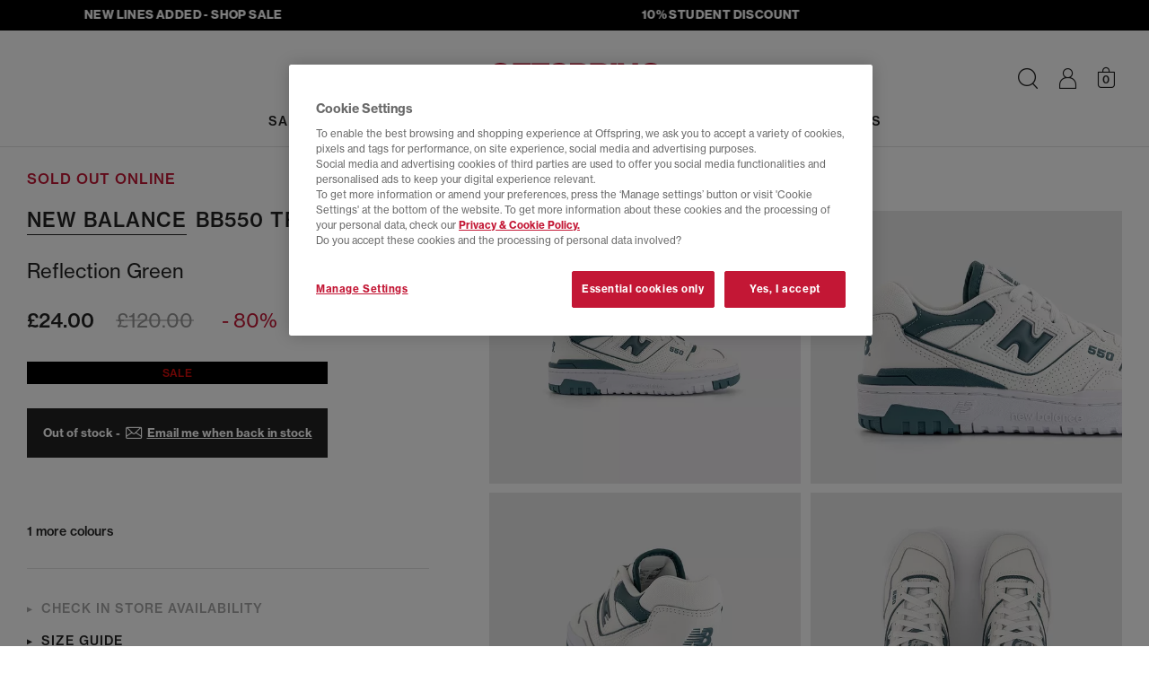

--- FILE ---
content_type: text/html;charset=UTF-8
request_url: https://www.offspring.co.uk/view/product/offspring_catalog/5,21/4247967943?referer=carousel
body_size: 37750
content:






<!DOCTYPE html>
<html lang="en">

    

	<head>
    <meta http-equiv="X-UA-Compatible" content="IE=edge">

		<meta charset="UTF-8">

<meta name="viewport" content="width=device-width, initial-scale=1.0, user-scalable=yes">
    <meta name="apple-itunes-app" content="app-id=6692623434"><link rel="canonical" href="https://www.offspring.co.uk/view/product/offspring_catalog/5,21/4247967943"><meta name="robots" content="index, follow">
	<link rel="shortcut icon" href="/offspring/styles/images/icon.ico" type="image/x-icon">

<link rel="stylesheet" type="text/css" href="/_ui/responsive/site-offspring/css/style.css?version=12.8">

<link rel="stylesheet" href="https://use.typekit.net/ahw0tab.css">

<link rel="preload" href="/_ui/responsive/site-offspring/../site-offspring/fonts/icomoon.woff2?version=12.8" as="font" type="font/woff2" crossorigin>
<style>
    @font-face {
        font-family: 'icomoon';
        src: url("/_ui/responsive/site-offspring/../site-offspring/fonts/icomoon.woff2?version=12.8") format('woff2'),
            url("/_ui/responsive/site-offspring/../site-offspring/fonts/icomoon.woff?version=12.8") format('woff');
        font-weight: normal;
        font-style: normal;
        font-display: block;
    }
</style>

<script>
   window.dataLayer = window.dataLayer || [];
   function gtag(){dataLayer.push(arguments);}
   gtag('consent', 'default', {
            'ad_storage': 'denied',
            'ad_user_data': 'denied',
            'ad_personalization': 'denied',
            'analytics_storage': 'denied',
            'wait_for_update': 500
    });
    gtag('set', 'ads_data_redaction', true);
</script>



<!-- OneTrust Cookies Consent Notice for offspring.co.uk -->
<script  src="https://cdn-ukwest.onetrust.com/consent/9f2aa1f4-74b7-469b-9600-127c851a3c58/otSDKStub.js" data-language="en" charset="UTF-8" data-domain-script="9f2aa1f4-74b7-469b-9600-127c851a3c58" ></script>

<script >
function OptanonWrapper() { 
    function triggerCustomEvent(e) {
            const event = new CustomEvent('CustomOnConsentChanged', { detail: e.detail }); 
            document.dispatchEvent(event);
        }

    const optanonEvent = new CustomEvent('OneTrustActiveGroupsSet');
    document.dispatchEvent(optanonEvent);

    OneTrust ? OneTrust.OnConsentChanged(triggerCustomEvent) :'';
}
</script><!-- While there are inline scripts using $(document).ready jQuery needs to be loaded here -->

<script>
function getCookie (name) {
    var re = new RegExp(name + "=([^;]+)");
    var value = re.exec(document.cookie);
    return (value != null) ? unescape(value[1]) : null;
}
function isHashedUserId (userId) {
    if (!userId) return false;
    if (userId.length <= 9) return false;
    return true;
}
var userIdVal = getCookie('userId');
if( userIdVal === 'anonymous' || isHashedUserId( userIdVal ) ){
    document.cookie = 'userId=""; Path=/; Expires=Thu, 01 Jan 1970 00:00:01 GMT;secure';
}
</script>


<script>
    var OFFICE = OFFICE || {};
    OFFICE.qtips = [];

    OFFICE.addQtip = function (id, params) {
        OFFICE.qtips.push({id: id, params: params});
    }
</script>

<script src="/_ui/responsive/site-offspring/../site-offspring/js/headerscripts.js?version=12.8"></script>






	
	
	
	
	
	
	
	
		
	
	
	<script >
        (function() {
            var bvapiUrl = window.location.protocol + "//display.ugc.bazaarvoice.com/static/offspring/en_GB/bvapi.js";
            var ONETRUST_COOKIE_CATEGORIES = ['C0002', 'C0003'];

            function getScript(url, callback) {
                var head = document.getElementsByTagName("head")[0] ||
                        document.documentElement,
                    script = document.createElement("script");
                script.src = url;
                script.type = "text/javascript";
                script.charset = "utf-8";
                script.setAttribute("async", "async");
                script.onload = script.onreadystatechange = function () {
                    if (!this.readyState || this.readyState === "loaded" ||
                        this.readyState === "complete") {
                        script.onload = script.onreadystatechange = null;
                        callback();
                    }
                };
                head.insertBefore(script, head.firstChild);
            }

            // work around Firefox 3.0, 3.5 lack of document.readyState
            // property.
            // Note: Because of this workaround, the <script> fragment must
            // be included within the <head> or <div> element so that it
            // executes before the window load event is fired.

            var docReady, onDocReady = function(){docReady = true;};
            if (document.readyState === undefined && document.addEventListener)
            {
                document.addEventListener("DOMContentLoaded", onDocReady,
                    false);
                window.addEventListener("load", onDocReady, false);
            }

            window.loadBazaarvoiceApi = function(callback) {
                if (window.$BV) {
                    callback();
                } else if (QLJS.cookieCategoriesAccepted(ONETRUST_COOKIE_CATEGORIES)) {
                        getScript(bvapiUrl, function() {
                        if (docReady) {
                            $BV.docReady();
                        }
                        callback();
                    });
                    }
            };
        })();
	</script>
<title>New Balance BB550 Trainers Reflection Green - Men&#039;s Trainers</title>
<meta name="description" content="Buy Reflection Green New Balance BB550 Trainers from OFFSPRING.co.uk."><meta property="og:title" content="New Balance BB550 Trainers Reflection Green - Men's Trainers"><meta property="og:description" content="Buy Reflection Green New Balance BB550 Trainers from OFFSPRING.co.uk.">




    <script>
            !function(att,raq,t){
                var version = "1";
                var supportOldBrowsers = false;
                att[raq]=att[raq]||[];var n=["init","send","setUser","addUserIdentity","setUserIdentities","addUserSegment","setUserSegments","addUserTrait","setUserTraits","clearUser"];if(!att.xo){att.xo={activity:{},init:function(e){att[raq].push(["init",e.activity])}};for(var r=0;r<n.length;r++)att.xo.activity[n[r]]=function(e){return function(i,r,s){att[raq].push([n[e],i,r,s])}}(r)}var s=document.createElement("script");s.type="text/javascript",s.async=!0,s.src=t+version+".min.js",(att.document.documentMode||supportOldBrowsers)&&(s.src=t+version+".compat.min.js");var a=document.getElementsByTagName("script")[0];a.parentNode.insertBefore(s,a)
            }(window,"_attraqt","https://cdn.attraqt.io/xo.all-");

            xo.init({
                activity: {
                    trackerKey: '24cf4a57-b203-4463-8548-c7e468eaa220',
                    region: 'eu'
                }
            });
    </script>

    <script>
    window.mediator.subscribe("userIdentified", function(userInfo){
        xo.activity.setUserIdentities({
            'crmId': userInfo.customerId, 
            'sessionId': userInfo.sessionId
        });
    });

    window.mediator.subscribe("trackFilterResults", function(data){
        xo.activity.send({
            "action": "click",
            "target": {
                "facet": data.facet, // The ID of the active facet
                "facet-id": data.facetId // The value of the active facet
                },
            "metadata": {
                "locale": "en_GB"
            }
            });
    });

     window.mediator.subscribe("trackProductClickedPLP", function(productCode){
        xo.activity.send({
            "action": "click",
            "target": {
                "product": productCode.toString().substring(0, 10)
                },
            "sourceId":  '',
            "metadata": {
                "locale": "en_GB"
            }
            });
     });    

    window.mediator.subscribe("trackAddToCart", function(data){
        xo.activity.send({
            "action": "add-to-cart",
            "target": {
                "product": data.entry.product.baseProduct.substring(0, 10),
                },
            "metadata": {
                "price": formatAttraqtNumber(data.entry.totalPrice.value),
                "currency": data.entry.totalPrice.currencyIso,
                "quantity": data.quantity,
                "locale": "en_GB"
            }
        });
    });


    window.mediator.subscribe("trackRemoveFromCart", function(data){
        var entryNumbers = Array.isArray(data) ? data : ( (typeof data === 'number') ? Array.of(data) : JSON.parse(data) );
        var removed = {};
       
        QLJS.miniCartData.items.forEach((cartItem)=>{
            if (cartItem.entryNumbers[0] == entryNumbers[0]){
                removed.productId = cartItem.product.code;
            }
        });

        if (removed.productId) {
            xo.activity.send({
                "action": "remove-from-cart",
                "target": {
                    "product": removed.productId.substring(0, 10)
                },
                "metadata": {
                    "locale": "en_GB"
                }
            });
        }
      
    });

    window.mediator.subscribe("trackPurchaseForProduct", function(data){
        var attraqtData = JSON.parse(JSON.stringify(data));
        xo.activity.send({
            "action": "purchase",
            "target": {
                "product": attraqtData.productId.substring(0, 10),
                },
            "metadata": {
                "price": formatAttraqtNumber(attraqtData.price),
                "currency": attraqtData.currency,
                "quantity": attraqtData.quantity,
                "locale": "en_GB"
            }});
    });


    function formatAttraqtNumber(price) {
     try{
          if (price % 1 != 0){
             return Number(parseFloat(price.toFixed(2)).toString().replace(".",""));
          }else
             return price*100;
      }catch(e){
          return price;
      }
    }

</script>

    
        
            <script>
                xo.activity.send({
                    "action": "view",
                    "target": {
                        "product": "4247967943"
                        },
                    "metadata": {
                        "locale": "en_GB"
                    }
                });
            </script>
        
        
    





    




<script
  async
  data-environment="production"
  src="https://js.klarna.com/web-sdk/v1/klarna.js"
  data-client-id="fbc3e668-46d1-5df0-ab86-7cae001f9c57"
></script>

<style>.xnpe_async_hide{opacity:0 !important}</style>
<script>
    !function(e,n,t,i,o,r){function a(e){if("number"!=typeof e)return e;var n=new Date;return new Date(n.getTime()+1e3*e)}var c=4e3,s="xnpe_async_hide";function p(e){return e.reduce((function(e,n){return e[n]=function(){e._.push([n.toString(),arguments])},e}),{_:[]})}function m(e,n,t){var i=t.createElement(n);i.src=e;var o=t.getElementsByTagName(n)[0];return o.parentNode.insertBefore(i,o),i}function u(e){return"[object Date]"===Object.prototype.toString.call(e)}r.target=r.target||"https://api.exponea.com",r.file_path=r.file_path||r.target+"/js/exponea.min.js",o[n]=p(["anonymize","initialize","identify","getSegments","update","track","trackLink","trackEnhancedEcommerce","getHtml","showHtml","showBanner","showWebLayer","ping","getAbTest","loadDependency","getRecommendation","reloadWebLayers","_preInitialize"]),o[n].notifications=p(["isAvailable","isSubscribed","subscribe","unsubscribe"]),o[n]["snippetVersion"]="v2.5.0",function(e,n,t){e[n]["_"+t]={},e[n]["_"+t].nowFn=Date.now,e[n]["_"+t].snippetStartTime=e[n]["_"+t].nowFn()}(o,n,"performance"),function(e,n,t,i,o,r){e[o]={sdk:e[i],sdkObjectName:i,skipExperiments:!!t.new_experiments,sign:t.token+"/"+(r.exec(n.cookie)||["","new"])[1],path:t.target}}(o,e,r,n,i,RegExp("__exponea_etc__"+"=([\\w-]+)")),function(e,n,t){m(e.file_path,n,t)}(r,t,e),function(e,n,t,i,o,r,p){if(e.new_experiments){!0===e.new_experiments&&(e.new_experiments={});var l,f=e.new_experiments.hide_class||s,_=e.new_experiments.timeout||c,d=encodeURIComponent(r.location.href.split("#")[0]);e.cookies&&e.cookies.expires&&("number"==typeof e.cookies.expires||u(e.cookies.expires)?l=a(e.cookies.expires):e.cookies.expires.tracking&&("number"==typeof e.cookies.expires.tracking||u(e.cookies.expires.tracking))&&(l=a(e.cookies.expires.tracking))),l&&l<new Date&&(l=void 0);var x=e.target+"/webxp/"+n+"/"+r[t].sign+"/modifications.min.js?http-referer="+d+"&timeout="+_+"ms"+(l?"&cookie-expires="+Math.floor(l.getTime()/1e3):"");"sync"===e.new_experiments.mode&&r.localStorage.getItem("__exponea__sync_modifications__")?function(e,n,t,i,o){t[o][n]="<"+n+' src="'+e+'"></'+n+">",i.writeln(t[o][n]),i.writeln("<"+n+">!"+o+".init && document.writeln("+o+"."+n+'.replace("/'+n+'/", "/'+n+'-async/").replace("><", " async><"))</'+n+">")}(x,n,r,p,t):function(e,n,t,i,o,r,a,c){r.documentElement.classList.add(e);var s=m(t,i,r);function p(){o[c].init||m(t.replace("/"+i+"/","/"+i+"-async/"),i,r)}function u(){r.documentElement.classList.remove(e)}s.onload=p,s.onerror=p,o.setTimeout(u,n),o[a]._revealPage=u}(f,_,x,n,r,p,o,t)}}(r,t,i,0,n,o,e),function(e,n,t){var i;(null===(i=t.experimental)||void 0===i?void 0:i.non_personalized_weblayers)&&e[n]._preInitialize(t),e[n].start=function(i){i&&Object.keys(i).forEach((function(e){return t[e]=i[e]})),e[n].initialize(t)}}(o,n,r)}(document,"exponea","script","webxpClient",window,{
    target: "https://api.uk.exponea.com",
    token: "237124d4-e296-11ed-8adc-76681ce0d39a",
    new_experiments: { mode: "async" },
    // TODO due to caching retrieve the current customer id from /getUserInfo endpoint
    // replace with current customer ID or leave commented out for an anonymous customer
    // customer: window.currentUserId,
    track: {
        visits: true,
        google_analytics: false,
    },
});
exponea.start();
</script>

<script>
    window.mediator.subscribe("identifyCustomer", function(customerData){ 
        var ids = {
                'email_id': customerData.email, //the email_id attribute is handled as hard ID and required
            };

        if (customerData.phone) {
            ids.phone = customerData.phone
        }
            
        exponea.identify(
            ids,
            customerData,
            function(){
                //successCallback
            },
            function(error){
                //errorrCallback
                console.log('error: ', error);
            },
            false
        );
    });

    window.mediator.subscribe('trackEventsBloomreach', function({event, ...eventData}) {
        exponea.track(event, eventData);
    });

</script>




    <script src="https://www.paypal.com/sdk/js?client-id=Afx6-fc_wtmgf40WjjHMZ1nWqD4OCZvpXTbpDH4kTB3lMmEFIrbNv0ebjeajocvu-bCTCepQ6KlI0xTE&components=messages" async></script>








	</head>

    
    
    


    <body id="body" class="body  ">
        
            <div class="js-idleAnimation" data-delay="60" data-color="BLACK"></div>
        
        


    







    




 
    
    
        
        
        <script>
            window.dataLayerProductInfo = {
                'pageType' : 'product',
                'productId' : '4247967943',
                
                'category' : "Trainers",
                
                'currency' : "GBP",
                'description' : "Retro style low profile design, the BB550 has become a popular essential to our outfits and trainer rotations. Basketball inspired with a premium feel, made with a synthetic leather upper. Bringing the comfort with a padded ankle collar and midsole cushioning.",
                'image_url' : "https://cdn.media.amplience.net/i/office/4247967943_sd1.jpg?$picture$&version=12.8",
                'name': "BB550 Trainers",
                
                'subcategory': "Unisex Sports",
                
                'sku_code' : "4247967943"
            }
            window.dataLayer ? window.dataLayer.push(window.dataLayerProductInfo) : window.dataLayer = [window.dataLayerProductInfo];
        </script>
    
    
    
    
    

    





    
    
    <script>
        dataLayer.push({ ecommerce: null });
        dataLayer.push({
            event: "view_item",
            ecommerce: {
                items: [
                    {
                        item_id: "4247967943",
                        item_name: "New Balance BB550 Trainers Reflection Green",
                        currency: "GBP", 
                        item_brand: "New Balance",
                        
                        item_category : "Trainers",
                        
                        
                        item_category2: "Unisex Sports",
                        
                        
                        description : "Retro style low profile design, the BB550 has become a popular essential to our outfits and trainer rotations. Basketball inspired with a premium feel, made with a synthetic leather upper. Bringing the comfort with a padded ankle collar and midsole cushioning.",
                        image_url : "https://cdn.media.amplience.net/i/office/4247967943_sd1.jpg?$picture$&version=12.8",
                        price: 24.0,
                        quantity: 1
                    }
                ]
            }
        });
        // 'currency' : "GBP",
    </script>



<script>
    window.mediator.subscribe("trackAddToCart", function(data, add_location){ 
        dataLayer.push({ ecommerce: null });
        dataLayer.push({
            event: "add_to_cart",
            ecommerce : {
                currency: data.entry.basePrice.currencyIso,
                add_location: add_location, //"item_view"|"basket"|"dont-forget"
                value: data.entry.basePrice.value,
                items: [
                    {
                    item_id: data.entry.product.baseProduct,
                    item_name: data.entry.product.brandName + ' ' + data.entry.product.name + ' ' + data.entry.product.shoeColourName,
                    currency: data.entry.totalPrice.currencyIso,
                    discount: data.entry.wasPrice > data.entry.totalPrice.value ? (data.entry.wasPrice - data.entry.totalPrice.value).toFixed(2) : 0,
                    item_brand: data.entry.product.brandName,
                    item_category: data.entry.product.parentCategoryName,
                    item_category2: data.entry.product.categories[0].name,
                    item_variant: data.entry.product.officeGirl || data.entry.product.officeJunior ? 'KIDS - ' + data.entry.product.code.substring(10,13) : data.entry.product.oneSizeFitsAll ? 'ONE SIZE' : 'ADULT - ' + data.entry.product.code.substring(10,13),
                    price: data.entry.totalPrice.value,
                    quantity: data.entry.quantity
                    }
                ]
            }
        });
    });

    window.mediator.subscribe('trackPaymentInfo', function(data){
        dataLayer.push({ ecommerce: null }); 
        dataLayer.push({
            event: "add_payment_info",
            ecommerce: {
                currency: "GBP",
                value: data.total,
                coupon: data.promotionCodes,
                payment_type: data.paymentType,
                items: data.items
            }
        });
    });

    window.mediator.subscribe('trackShippingInfo', function(data){
        dataLayer.push({ ecommerce: null }); 
        dataLayer.push({
            event: "add_shipping_info",
            ecommerce: {
                currency: "GBP",
                value: data.total,
                coupon: data.promotionCodes,
                shipping_tier: data.deliveryModeCode,
                items: data.items
            }
        });
    });

    window.mediator.subscribe("trackSelectItem", function(data){
        let item = {
            item_id: data.item_id,
            item_name: data.item_name,
            currency: data.currency,
            index: data.index,
            item_brand: data.item_brand,
            item_category: data.item_category,
            item_category2: data.item_category2,
            item_list_id: data.item_list_id,
            item_list_name: data.item_list_name,
            price: data.price,
            quantity: 1
        }
        
        data.item_variant ? item.item_variant = data.item_variant : '';
      
        dataLayer.push({ ecommerce: null });
        dataLayer.push({
        event: "select_item",
            ecommerce: {
                items: [item]
            }
        });
    });

    window.mediator.subscribe('search', function(searchQuery) {
        dataLayer.push({
            event: "search",
            search_term: searchQuery
        });
    });

    window.mediator.subscribe('trackNewsletterSignupGender', function(gender) {
        dataLayer.push({
            event: "signup_newsletter",
            gender: gender
        });
    });

    window.mediator.subscribe("trackSignup", function(customerId){
        dataLayer.push({
            event: "sign_up",
            method: "web",
            user_id: customerId
        });
    });

    window.mediator.subscribe("trackLogin", function(customerId){
        dataLayer.push({
            event: "login",
            method: "web",
            user_id: customerId
        });
    });

    window.mediator.subscribe("trackAddToWishlistGA", function(productInfo) {
        var item = JSON.parse(productInfo);
        dataLayer.push({ecommerce: null});
        dataLayer.push({
            event: "add_to_wishlist",
            ecommerce: item
        });
    });

    window.mediator.subscribe('trackMenuHeaderClick', function(linkName, linkPath){
        dataLayer.push({
            event: "menu_header_click",
            menu_item: {
                name: linkName,
                path: linkPath
            }
        });
    });

    window.mediator.subscribe("trackRemoveFromCartGA", function(data, location) {
        dataLayer.push({ ecommerce: null }); // Clear the previous ecommerce object.
        dataLayer.push({
            event: 'remove_from_cart',
            ecommerce: {
                currency: data.currency,
                remove_location: location || 'basket', // "item_view"|"basket|wishlist"
                value: +(data.value).toFixed(2),
                items: data.items
            }
        });
    });

    window.mediator.subscribe("trackAddToCartGA", function(data, location) {
        dataLayer.push({ ecommerce: null }); // Clear the previous ecommerce object.
        dataLayer.push({
            event: 'add_to_cart',
            ecommerce : {
                currency: data.currency,
                add_location: location || 'basket', // "item_view"|"basket|wishlist"
                value: +(data.value).toFixed(2),
                items: data.items
            }
        });
    });
</script>





    <script>
        window.mediator.subscribe("trackViewItemList", function(data){
            dataLayer.push({ ecommerce: null });
            dataLayer.push({
            event: "view_item_list",
                ecommerce: {
                    items: data.items
                }
            });
        });
    </script>

     
    
    <noscript><iframe src="//www.googletagmanager.com/ns.html?id=GTM-M92JN3"
    height="0" width="0" style="display: none; visibility: hidden"></iframe></noscript>
    <script>(function(w,d,s,l,i){w[l]=w[l]||[];w[l].push({'gtm.start':
    new Date().getTime(),event:'gtm.js'});var f=d.getElementsByTagName(s)[0],
    j=d.createElement(s),dl=l!='dataLayer'?'&l='+l:'';j.async=true;j.src=
    '//www.googletagmanager.com/gtm.js?id='+i+dl;f.parentNode.insertBefore(j,f);
    })(window,document,'script','dataLayer','GTM-M92JN3');</script>
    
    
    <script>
    window.officeVars = window.officeVars || {};
    window.officeVars.gtmEnabled = true;
    </script>
    
                
            




        










    







	 
		
	
	




	



	
	        <div class="amp-streamer js-ampStreamer" style="background-color: rgb(0, 0, 0); min-height: 34px; border-color: rgb(0, 0, 0);" data-direction="left" data-speed-coefficient="15">
	<div class="amp-streamer__inner">
		<div class="amp-streamer__items">
                <div class="amp-streamer__item"><a href="/sale" style="color: rgb(255, 255, 255);
">NEW LINES ADDED - SHOP SALE</a>
</div>
                <div class="amp-streamer__item"><a href="/studentdiscount" style="color: rgb(255, 255, 255);
">10%  STUDENT DISCOUNT</a>
</div>
                <div class="amp-streamer__item"><a href="/view/content/deliveryinfo-page" style="color: rgb(255, 255, 255);
">FREE UK DELIVERY - orders over £80, T&amp;C&#x27;s apply</a>
</div>
		</div>
	</div>
</div>


<header class="header Product Page header--notsticky js-sticky" id="header">
	<nav class="navbar navbar-default navbar-inverse navbar--main navbar--pdp js-mainNav" id="slide-nav">
		
		<div class="container-flex clear relative js-headerWrap">
			<div class="nav__menu">
				<button class="navbar-toggle" type="button">
					<span class="sr-only">Toggle navigation</span> 
					<span class="icon-burger"></span> 
				</button>
        	</div>

			
				
					
					
						

<div class="navbar-header navbar-item navbar-item--left">
    <a href="/" class="navbar-brand" title="offspring">
        <img class="img-responsive" src="/_ui/responsive/site-offspring/images/offspring-logo.svg" border="0" alt="offspring logo" />
    </a>
</div>
					
				
			
				
					
					
						<div id="sidebar" class="nav-main nav-main--progressive navbar-item">
    <div class="nav-main__header overlay__header">
        <button type="button" class="nav-main__close overlay__close icon-close js-progressiveNavClose"></button>
        <span class="nav-main__overlay-brand">
            <img class="img-responsive" src="/_ui/responsive/site-offspring/images/offspring-logo.svg" alt="Offspring logo" loading="lazy">
        </span>
    </div>
    










    
    



<div class="searchform__wrap is-hidden-desktop js-searchFormWrap is-searchInMobNav">
    <div class="container-flex container-flex--fluid">
        <form id="searchformMobNav" class="searchform js-searchForm" name="searchformMobNav" method="get" action="/view/search" role="search">
            <div class="searchform__header">
                <div class="mdc-text-field mdc-text-field--upgraded searchform__input-field input-field col-s-24 col-m-12 js-input-field">
                    <button type="submit" class="searchform__btn icon-search js-searchButton" aria-label="Search"></button>
                    <input class="mdc-text-field__input searchform__input js-searchFormInput" type="text" id="searchBoxMobNav" name="search" autocomplete="off" aria-label="Search input">
                    <label for="searchBoxMobNav" class="mdc-floating-label">Search</label>
                    <div class="mdc-line-ripple"></div>
                    <button class="icon-close navbar__searchbar-clear hidden-m hidden-l is-empty js-searchClearBtn" aria-label="Clear search" type="button"></button>
                </div>
                <button class="icon-close searchform__close hidden-s js-searchFormClose" aria-label="Close search form" type="button"></button>
            </div>

            
            
                
                    
                    <div class="hidden js-searchFacade" data-search-facade="attraqt" data-scope="//catalog01/en_GB/sites>{offspring}" data-base-url="https://query.published.live1.suggest.eu1.fredhopperservices.com/office/jscript" data-top-terms-query="default123" data-current-site="offspring"></div>
                
                
            

            <div class="searchform__content-outer js-searchFormContentOuter">
                

                <div class="searchform__content js-searchFormContent" data-search-facade="attraqt">
                </div>
            </div>
        </form>
    </div>
</div>
<div class="progressive-nav">
        <ul class="progressive-nav__toplevel">
            


















    
    
        
            
            
            
            
            
            
            
            
            

            <li class="progressive-nav__toplevel-item ">
                

                
                    
                        
                        
                        <label for="SALE-0" class="progressive-nav__trigger-label progressive-nav__trigger-label--primary" aria-hidden="true">
                            <a href="/sale" class="progressive-nav__title   progressive-nav__title--primary " data-order="0" 
                                >SALE</a>
                        </label>
                        <input id="clearSALE-0-0" aria-hidden="true" class="progressive-nav__radio progressive-nav__radio--off" type="radio" name="sublevel-0-0" >
                        <input id="SALE-0" aria-hidden="true" class="progressive-nav__radio progressive-nav__radio--on" type="radio" name="sublevel-0-0" value="SALE">
                    
                    
                
                
                    <ul class="progressive-nav__sub container-flex ">
                        <li class="progressive-nav__back">
                            <label for="clearSALE-0-0" class="progressive-nav__back-label" aria-hidden="true"> SALE</label>
                        </li>
                        
                            
















    



    
        <li class="progressive-nav__cols">
            
                
                

                <ul class="progressive-nav__col ">
                    
                    
                            
                                <li class="progressive-nav__desktop-title"></li>
                            
                            
                            
                                
                                    <li>
                                        <a href="/sale" class="progressive-nav__link">
                                            SHOP ALL SALE
                                        </a>
                                    </li>
                                
                                    <li>
                                        <a href="/sale?shop_by=his" class="progressive-nav__link">
                                            SHOP MENS
                                        </a>
                                    </li>
                                
                                    <li>
                                        <a href="/sale?shop_by=hers" class="progressive-nav__link">
                                            SHOP WOMENS
                                        </a>
                                    </li>
                                
                            
                    
                </ul>
            
                
                

                <ul class="progressive-nav__col ">
                    
                    
                            
                                <li class="progressive-nav__desktop-title">SHOP BY SIZE</li>
                            
                                
















    



    
    
        
            
            
            
            
            
            
            
            
            

            <li class="progressive-nav__sub-item ">
                

                
                    
                        
                        
                        <label for="SHOPBYSIZE-0" class="progressive-nav__trigger-label " aria-hidden="true">
                            <span class="progressive-nav__title progressive-nav__title--mob  " data-order="2"
                                >SHOP BY SIZE</span>
                        </label>
                        <input id="clearSHOPBYSIZE-0-2" aria-hidden="true" class="progressive-nav__radio progressive-nav__radio--off" type="radio" name="sublevel-0-2" >
                        <input id="SHOPBYSIZE-0" aria-hidden="true" class="progressive-nav__radio progressive-nav__radio--on" type="radio" name="sublevel-0-2" value="SHOP BY SIZE">
                    
                    
                
                
                    <ul class="progressive-nav__sub progressive-nav__sub-2 progressive-nav__sub--shopbysize">
                        <li class="progressive-nav__back">
                            <label for="clearSHOPBYSIZE-0-2" class="progressive-nav__back-label" aria-hidden="true"> SHOP BY SIZE</label>
                        </li>
                        
                        
                        
                            
                                <li>
                                    <a href="/sale?size=3" class="progressive-nav__link  ">
                                        3
                                    </a>
                                </li>
                            
                                <li>
                                    <a href="/sale?size=4" class="progressive-nav__link  ">
                                        4
                                    </a>
                                </li>
                            
                                <li>
                                    <a href="/sale?size=5" class="progressive-nav__link  ">
                                        5
                                    </a>
                                </li>
                            
                                <li>
                                    <a href="/sale?size=6" class="progressive-nav__link  ">
                                        6
                                    </a>
                                </li>
                            
                                <li>
                                    <a href="/sale?size=7" class="progressive-nav__link  ">
                                        7
                                    </a>
                                </li>
                            
                                <li>
                                    <a href="/sale?size=8" class="progressive-nav__link  ">
                                        8
                                    </a>
                                </li>
                            
                                <li>
                                    <a href="/sale?size=9" class="progressive-nav__link  ">
                                        9
                                    </a>
                                </li>
                            
                                <li>
                                    <a href="/sale?size=10" class="progressive-nav__link  ">
                                        10
                                    </a>
                                </li>
                            
                                <li>
                                    <a href="/sale?size=11" class="progressive-nav__link  ">
                                        11
                                    </a>
                                </li>
                            
                                <li>
                                    <a href="/sale?size=12" class="progressive-nav__link  ">
                                        12
                                    </a>
                                </li>
                            
                        
                    </ul>
                
            </li>
        
    
    

                            
                            
                            
                    
                </ul>
            
                
                

                <ul class="progressive-nav__col ">
                    
                    
                            
                                <li class="progressive-nav__desktop-title">SHOP BY BRAND</li>
                            
                                
















    



    
    
        
            
            
            
            
            
            
            
            
            

            <li class="progressive-nav__sub-item ">
                

                
                    
                        
                        
                        <label for="SHOPBYBRAND-0" class="progressive-nav__trigger-label " aria-hidden="true">
                            <span class="progressive-nav__title progressive-nav__title--mob  " data-order="2"
                                >SHOP BY BRAND</span>
                        </label>
                        <input id="clearSHOPBYBRAND-0-2" aria-hidden="true" class="progressive-nav__radio progressive-nav__radio--off" type="radio" name="sublevel-0-2" >
                        <input id="SHOPBYBRAND-0" aria-hidden="true" class="progressive-nav__radio progressive-nav__radio--on" type="radio" name="sublevel-0-2" value="SHOP BY BRAND">
                    
                    
                
                
                    <ul class="progressive-nav__sub progressive-nav__sub-2 ">
                        <li class="progressive-nav__back">
                            <label for="clearSHOPBYBRAND-0-2" class="progressive-nav__back-label" aria-hidden="true"> SHOP BY BRAND</label>
                        </li>
                        
                        
                        
                            
                                <li>
                                    <a href="/sale?brand=adidas|adidas_y3|adidas_stella_mccartney|adidas_ultraboost|adidas_consortium" class="progressive-nav__link  ">
                                        adidas Sale
                                    </a>
                                </li>
                            
                                <li>
                                    <a href="/sale?brand=converse" class="progressive-nav__link  ">
                                        Converse Sale
                                    </a>
                                </li>
                            
                                <li>
                                    <a href="/sale?brand=new_balance" class="progressive-nav__link  ">
                                        New Balance Sale
                                    </a>
                                </li>
                            
                                <li>
                                    <a href="/sale?brand=nike" class="progressive-nav__link  ">
                                        Nike Sale
                                    </a>
                                </li>
                            
                        
                    </ul>
                
            </li>
        
    
    

                            
                            
                            
                    
                </ul>
            
                
                

                <ul class="progressive-nav__col ">
                    
                    
                </ul>
            
        </li>
    
    
    

                        
                        
                        
                    </ul>
                
            </li>
        
            
            
            
            
            
            
            
            
            

            <li class="progressive-nav__toplevel-item ">
                

                
                    
                        
                        
                        <label for="NEWIN-1" class="progressive-nav__trigger-label progressive-nav__trigger-label--primary" aria-hidden="true">
                            <a href="/new" class="progressive-nav__title   progressive-nav__title--primary " data-order="0" 
                                >NEW IN</a>
                        </label>
                        <input id="clearNEWIN-1-0" aria-hidden="true" class="progressive-nav__radio progressive-nav__radio--off" type="radio" name="sublevel-1-0" >
                        <input id="NEWIN-1" aria-hidden="true" class="progressive-nav__radio progressive-nav__radio--on" type="radio" name="sublevel-1-0" value="NEW IN">
                    
                    
                
                
                    <ul class="progressive-nav__sub container-flex ">
                        <li class="progressive-nav__back">
                            <label for="clearNEWIN-1-0" class="progressive-nav__back-label" aria-hidden="true"> NEW IN</label>
                        </li>
                        
                            
















    



    
        <li class="progressive-nav__cols">
            
                
                

                <ul class="progressive-nav__col ">
                    
                    
                            
                                <li class="progressive-nav__desktop-title"></li>
                            
                                
















    



    
    
        
            
            
            
            
            
            
            
            
            

            <li class="progressive-nav__sub-item ">
                

                
                    
                    
                        <a href="/new" class="progressive-nav__title  progressive-nav__title--no-successors  " data-order="2" 
                                >ALL NEW IN</a>
                    
                
                
            </li>
        
            
            
            
            
            
            
            
            
            

            <li class="progressive-nav__sub-item ">
                

                
                    
                    
                        <a href="/new?shop_by=his" class="progressive-nav__title  progressive-nav__title--no-successors  " data-order="2" 
                                >MEN</a>
                    
                
                
            </li>
        
            
            
            
            
            
            
            
            
            

            <li class="progressive-nav__sub-item ">
                

                
                    
                    
                        <a href="/new?shop_by=hERS" class="progressive-nav__title  progressive-nav__title--no-successors  " data-order="2" 
                                >WOMEN</a>
                    
                
                
            </li>
        
    
    

                            
                            
                            
                    
                </ul>
            
        </li>
    
    
    

                        
                        
                        
                    </ul>
                
            </li>
        
            
            
            
            
            
            
            
            
            

            <li class="progressive-nav__toplevel-item ">
                

                
                    
                        
                        
                        <label for="MEN-2" class="progressive-nav__trigger-label progressive-nav__trigger-label--primary" aria-hidden="true">
                            <a href="/mens" class="progressive-nav__title   progressive-nav__title--primary " data-order="0" 
                                >MEN</a>
                        </label>
                        <input id="clearMEN-2-0" aria-hidden="true" class="progressive-nav__radio progressive-nav__radio--off" type="radio" name="sublevel-2-0" >
                        <input id="MEN-2" aria-hidden="true" class="progressive-nav__radio progressive-nav__radio--on" type="radio" name="sublevel-2-0" value="MEN">
                    
                    
                
                
                    <ul class="progressive-nav__sub container-flex ">
                        <li class="progressive-nav__back">
                            <label for="clearMEN-2-0" class="progressive-nav__back-label" aria-hidden="true"> MEN</label>
                        </li>
                        
                            
















    



    
        <li class="progressive-nav__cols">
            
                
                

                <ul class="progressive-nav__col ">
                    
                    
                            
                                <li class="progressive-nav__desktop-title">SHOP BY BRAND</li>
                            
                                
















    



    
    
        
            
            
            
            
            
            
            
            
            

            <li class="progressive-nav__sub-item ">
                

                
                    
                        
                        
                        <label for="SHOPBYBRAND-2" class="progressive-nav__trigger-label " aria-hidden="true">
                            <span class="progressive-nav__title progressive-nav__title--mob  " data-order="2"
                                >SHOP BY BRAND</span>
                        </label>
                        <input id="clearSHOPBYBRAND-2-2" aria-hidden="true" class="progressive-nav__radio progressive-nav__radio--off" type="radio" name="sublevel-2-2" >
                        <input id="SHOPBYBRAND-2" aria-hidden="true" class="progressive-nav__radio progressive-nav__radio--on" type="radio" name="sublevel-2-2" value="SHOP BY BRAND">
                    
                    
                
                
                    <ul class="progressive-nav__sub progressive-nav__sub-2 ">
                        <li class="progressive-nav__back">
                            <label for="clearSHOPBYBRAND-2-2" class="progressive-nav__back-label" aria-hidden="true"> SHOP BY BRAND</label>
                        </li>
                        
                        
                        
                            
                                <li>
                                    <a href="/brand" class="progressive-nav__link  progressive-nav__link--mob">
                                        View all brands
                                    </a>
                                </li>
                            
                                <li>
                                    <a href="https://www.offspring.co.uk/brand/adidas?shop_by=his" class="progressive-nav__link  ">
                                        adidas
                                    </a>
                                </li>
                            
                                <li>
                                    <a href="/brand/asics?shop_by=his" class="progressive-nav__link  ">
                                        ASICS
                                    </a>
                                </li>
                            
                                <li>
                                    <a href="/brand/birkenstock?shop_by=his" class="progressive-nav__link  ">
                                        BIRKENSTOCK
                                    </a>
                                </li>
                            
                                <li>
                                    <a href="/brand/clarks_originals?shop_by=his" class="progressive-nav__link  progressive-nav__link--mob">
                                        Clarks Originals
                                    </a>
                                </li>
                            
                                <li>
                                    <a href="/brand/comme_des_garcons?shop_by=his" class="progressive-nav__link  ">
                                        Comme Des Garcons
                                    </a>
                                </li>
                            
                                <li>
                                    <a href="/brand/common_projects?shop_by=his" class="progressive-nav__link  ">
                                        Common Projects
                                    </a>
                                </li>
                            
                                <li>
                                    <a href="https://www.offspring.co.uk/brand/converse?shop_by=his" class="progressive-nav__link  ">
                                        Converse
                                    </a>
                                </li>
                            
                                <li>
                                    <a href="/brand/dr_martens?shop_by=his" class="progressive-nav__link  progressive-nav__link--mob">
                                        Dr. Martens
                                    </a>
                                </li>
                            
                                <li>
                                    <a href="/brand/hoka?shop_by=his" class="progressive-nav__link  ">
                                        HOKA
                                    </a>
                                </li>
                            
                                <li>
                                    <a href="https://www.offspring.co.uk/brand/jordan?shop_by=his" class="progressive-nav__link  ">
                                        Jordan
                                    </a>
                                </li>
                            
                                <li>
                                    <a href="/brand/mizuno?shop_by=his" class="progressive-nav__link  ">
                                        MIZUNO
                                    </a>
                                </li>
                            
                                <li>
                                    <a href="/brand/new_balance?shop_by=his" class="progressive-nav__link  ">
                                        New Balance
                                    </a>
                                </li>
                            
                                <li>
                                    <a href="https://www.offspring.co.uk/brand/nike?shop_by=his" class="progressive-nav__link  ">
                                        Nike
                                    </a>
                                </li>
                            
                                <li>
                                    <a href="https://www.offspring.co.uk/brand/on?shop_by=his" class="progressive-nav__link  ">
                                        ON
                                    </a>
                                </li>
                            
                                <li>
                                    <a href="/brand/puma?shop_by=his" class="progressive-nav__link  ">
                                        PUMA
                                    </a>
                                </li>
                            
                                <li>
                                    <a href="/brand/rick_owens" class="progressive-nav__link  ">
                                        Rick Owens
                                    </a>
                                </li>
                            
                                <li>
                                    <a href="/brand/salomon?shop_by=his" class="progressive-nav__link  ">
                                        Salomon
                                    </a>
                                </li>
                            
                                <li>
                                    <a href="/brand/saucony?shop_by=his" class="progressive-nav__link  ">
                                        Saucony
                                    </a>
                                </li>
                            
                                <li>
                                    <a href="/brand/timberland?shop_by=his" class="progressive-nav__link  ">
                                        Timberland
                                    </a>
                                </li>
                            
                                <li>
                                    <a href="/brand/ugg?shop_by=his" class="progressive-nav__link  ">
                                        UGG
                                    </a>
                                </li>
                            
                        
                    </ul>
                
            </li>
        
    
    

                            
                            
                            
                                
                                    <li>
                                        <a href="" class="progressive-nav__link">
                                            
                                        </a>
                                    </li>
                                
                            
                    
                </ul>
            
                
                

                <ul class="progressive-nav__col ">
                    
                    
                            
                                <li class="progressive-nav__desktop-title">SHOP BY COLLECTION</li>
                            
                                
















    



    
    
        
            
            
            
            
            
            
            
            
            

            <li class="progressive-nav__sub-item ">
                

                
                    
                        
                        
                        <label for="SHOPBYCOLLECTION-2" class="progressive-nav__trigger-label " aria-hidden="true">
                            <span class="progressive-nav__title progressive-nav__title--mob  " data-order="2"
                                >SHOP BY COLLECTION</span>
                        </label>
                        <input id="clearSHOPBYCOLLECTION-2-2" aria-hidden="true" class="progressive-nav__radio progressive-nav__radio--off" type="radio" name="sublevel-2-2" >
                        <input id="SHOPBYCOLLECTION-2" aria-hidden="true" class="progressive-nav__radio progressive-nav__radio--on" type="radio" name="sublevel-2-2" value="SHOP BY COLLECTION">
                    
                    
                
                
                    <ul class="progressive-nav__sub progressive-nav__sub-2 ">
                        <li class="progressive-nav__back">
                            <label for="clearSHOPBYCOLLECTION-2-2" class="progressive-nav__back-label" aria-hidden="true"> SHOP BY COLLECTION</label>
                        </li>
                        
                        
                        
                            
                                <li>
                                    <a href="/brand/adidas/superstar" class="progressive-nav__link  ">
                                        adidas Superstar
                                    </a>
                                </li>
                            
                                <li>
                                    <a href="/brand/adidas/statement" class="progressive-nav__link  ">
                                        adidas Statement
                                    </a>
                                </li>
                            
                                <li>
                                    <a href="/brand/adidas/handball-spezial" class="progressive-nav__link  ">
                                        adidas Handball Spezial
                                    </a>
                                </li>
                            
                                <li>
                                    <a href="/brand/adidas/low_profile" class="progressive-nav__link  progressive-nav__link--mob">
                                        adidas Low Profile
                                    </a>
                                </li>
                            
                                <li>
                                    <a href="/brand/jordan/aj1" class="progressive-nav__link  progressive-nav__link--mob">
                                        Air Jordan 1
                                    </a>
                                </li>
                            
                                <li>
                                    <a href="/brand/jordan/aj4" class="progressive-nav__link  ">
                                        Air Jordan 4
                                    </a>
                                </li>
                            
                                <li>
                                    <a href="/brand/asics/gel-kayano" class="progressive-nav__link  ">
                                        ASICS Gel Kayano
                                    </a>
                                </li>
                            
                                <li>
                                    <a href="/brand/asics/gel-nyc" class="progressive-nav__link  ">
                                        ASICS Gel-NYC
                                    </a>
                                </li>
                            
                                <li>
                                    <a href="/brand/birkenstock/boston" class="progressive-nav__link  ">
                                        BIRKENSTOCK Boston
                                    </a>
                                </li>
                            
                                <li>
                                    <a href="/brand/birkenstock/naples" class="progressive-nav__link  ">
                                        BIRKENSTOCK Naples
                                    </a>
                                </li>
                            
                                <li>
                                    <a href="/brand/new_balance/made-in-uK" class="progressive-nav__link  ">
                                        New Balance Made in UK
                                    </a>
                                </li>
                            
                                <li>
                                    <a href="/brand/new_balance/made-in-usa" class="progressive-nav__link  ">
                                        New Balance Made in USA
                                    </a>
                                </li>
                            
                                <li>
                                    <a href="/brand/new_balance/1906" class="progressive-nav__link  ">
                                        New Balance 1906
                                    </a>
                                </li>
                            
                                <li>
                                    <a href="/brand/new_balance/9060" class="progressive-nav__link  ">
                                        New Balance 9060
                                    </a>
                                </li>
                            
                                <li>
                                    <a href="/brand/nike/air-force-1" class="progressive-nav__link  ">
                                        Nike Air Force 1
                                    </a>
                                </li>
                            
                                <li>
                                    <a href="/brand/nike/air-max/1" class="progressive-nav__link  ">
                                        Nike Air Max 1
                                    </a>
                                </li>
                            
                                <li>
                                    <a href="/brand/nike/air-max" class="progressive-nav__link  progressive-nav__link--mob">
                                        Nike Air Max
                                    </a>
                                </li>
                            
                                <li>
                                    <a href="/brand/nike/p-6000" class="progressive-nav__link  ">
                                        Nike P-6000
                                    </a>
                                </li>
                            
                        
                    </ul>
                
            </li>
        
    
    

                            
                            
                            
                                
                                    <li>
                                        <a href="" class="progressive-nav__link">
                                            
                                        </a>
                                    </li>
                                
                            
                    
                </ul>
            
                
                

                <ul class="progressive-nav__col ">
                    
                    
                            
                                <li class="progressive-nav__desktop-title">SHOP BY CATEGORY</li>
                            
                                
















    



    
    
        
            
            
            
            
            
            
            
            
            

            <li class="progressive-nav__sub-item ">
                

                
                    
                        
                        
                        <label for="SHOPBYCATEGORY-2" class="progressive-nav__trigger-label " aria-hidden="true">
                            <span class="progressive-nav__title progressive-nav__title--mob  " data-order="2"
                                >SHOP BY CATEGORY</span>
                        </label>
                        <input id="clearSHOPBYCATEGORY-2-2" aria-hidden="true" class="progressive-nav__radio progressive-nav__radio--off" type="radio" name="sublevel-2-2" >
                        <input id="SHOPBYCATEGORY-2" aria-hidden="true" class="progressive-nav__radio progressive-nav__radio--on" type="radio" name="sublevel-2-2" value="SHOP BY CATEGORY">
                    
                    
                
                
                    <ul class="progressive-nav__sub progressive-nav__sub-2 ">
                        <li class="progressive-nav__back">
                            <label for="clearSHOPBYCATEGORY-2-2" class="progressive-nav__back-label" aria-hidden="true"> SHOP BY CATEGORY</label>
                        </li>
                        
                        
                        
                            
                                <li>
                                    <a href="/mens" class="progressive-nav__link  ">
                                        Shop all Men's
                                    </a>
                                </li>
                            
                                <li>
                                    <a href="/mens/trainers" class="progressive-nav__link  ">
                                        Trainers
                                    </a>
                                </li>
                            
                                <li>
                                    <a href="/running-trainers?shop_by=his" class="progressive-nav__link  ">
                                        Running Inspired Trainers
                                    </a>
                                </li>
                            
                                <li>
                                    <a href="/trainers/slim_sole" class="progressive-nav__link  ">
                                        Slim Sole Trainers
                                    </a>
                                </li>
                            
                                <li>
                                    <a href="/core-classics" class="progressive-nav__link  ">
                                        Core Classics
                                    </a>
                                </li>
                            
                                <li>
                                    <a href="/weatherproof" class="progressive-nav__link  ">
                                        Weatherproof Trainers & Boots
                                    </a>
                                </li>
                            
                                <li>
                                    <a href="/view/category/offspring_catalog/5000" class="progressive-nav__link  ">
                                        Black Trainers
                                    </a>
                                </li>
                            
                                <li>
                                    <a href="/mens/clogs" class="progressive-nav__link  progressive-nav__link--mob">
                                        Clogs
                                    </a>
                                </li>
                            
                                <li>
                                    <a href="/mens/boots" class="progressive-nav__link  progressive-nav__link--mob">
                                        Boots
                                    </a>
                                </li>
                            
                                <li>
                                    <a href="/mens/casual-shoes" class="progressive-nav__link  progressive-nav__link--mob">
                                        Casual Shoes
                                    </a>
                                </li>
                            
                                <li>
                                    <a href="/bestsellers" class="progressive-nav__link  ">
                                        Bestsellers
                                    </a>
                                </li>
                            
                                <li>
                                    <a href="/accessories" class="progressive-nav__link  ">
                                        Accessories
                                    </a>
                                </li>
                            
                                <li>
                                    <a href="/mens/clothing" class="progressive-nav__link  ">
                                        Clothing
                                    </a>
                                </li>
                            
                                <li>
                                    <a href="/accessories/socks" class="progressive-nav__link  ">
                                        Socks
                                    </a>
                                </li>
                            
                                <li>
                                    <a href="/sneaker-care" class="progressive-nav__link  ">
                                        Sneaker Care
                                    </a>
                                </li>
                            
                        
                    </ul>
                
            </li>
        
    
    

                            
                            
                            
                                
                                    <li>
                                        <a href="" class="progressive-nav__link">
                                            
                                        </a>
                                    </li>
                                
                            
                    
                </ul>
            
                
                

                <ul class="progressive-nav__col ">
                    
                    
                            
                                <li class="progressive-nav__desktop-title"></li>
                            
                            
                            
                                
                                    <li>
                                        <a href="/mens" class="progressive-nav__link">
                                            VIEW ALL MENS
                                        </a>
                                    </li>
                                
                            
                    
                </ul>
            
                
                

                <ul class="progressive-nav__col has-image">
                    
                        <li class="progressive-nav__sub-item">
                            
<div class="progressive-nav__desktop-title"></div>
<a href="/brand/asics" class="lazy-load">
    <div class="lazy-load__spinner">
        <div class="lazy-load__spinner-circle"></div>
        <div class="lazy-load__spinner-circle lazy-load__spinner-inner-circle"></div>
    </div>
    <picture>
        <source data-srcset="https://cdn.media.amplience.net/i/office/WK17_dropdown_images_01?w=395&qlt=default&fmt=auto 1x, https://cdn.media.amplience.net/i/office/WK17_dropdown_images_01?w=790&qlt=default&fmt=auto 2x" media="(max-width: 425px)">
        <source data-srcset="https://cdn.media.amplience.net/i/office/WK17_dropdown_images_01?w=469&qlt=default&fmt=auto 1x, https://cdn.media.amplience.net/i/office/WK17_dropdown_images_01?w=938&qlt=default&fmt=auto 2x" media="(max-width: 559px)">
        <source data-srcset="https://cdn.media.amplience.net/i/office/WK17_dropdown_images_01?w=606&qlt=default&fmt=auto 1x, https://cdn.media.amplience.net/i/office/WK17_dropdown_images_01?w=1212&qlt=default&fmt=auto 2x" media="(min-width: 600px)">
        <img class="lazy-load__item" alt="" data-lazy="https://cdn.media.amplience.net/i/office/WK17_dropdown_images_01?qlt=default&fmt=auto">
    </picture>
</a>
                        </li>
                    
                    
                </ul>
            
        </li>
    
    
    

                        
                        
                        
                    </ul>
                
            </li>
        
            
            
            
            
            
            
            
            
            

            <li class="progressive-nav__toplevel-item ">
                

                
                    
                        
                        
                        <label for="WOMEN-3" class="progressive-nav__trigger-label progressive-nav__trigger-label--primary" aria-hidden="true">
                            <a href="/womens" class="progressive-nav__title   progressive-nav__title--primary " data-order="0" 
                                >WOMEN</a>
                        </label>
                        <input id="clearWOMEN-3-0" aria-hidden="true" class="progressive-nav__radio progressive-nav__radio--off" type="radio" name="sublevel-3-0" >
                        <input id="WOMEN-3" aria-hidden="true" class="progressive-nav__radio progressive-nav__radio--on" type="radio" name="sublevel-3-0" value="WOMEN">
                    
                    
                
                
                    <ul class="progressive-nav__sub container-flex ">
                        <li class="progressive-nav__back">
                            <label for="clearWOMEN-3-0" class="progressive-nav__back-label" aria-hidden="true"> WOMEN</label>
                        </li>
                        
                            
















    



    
        <li class="progressive-nav__cols">
            
                
                

                <ul class="progressive-nav__col ">
                    
                    
                            
                                <li class="progressive-nav__desktop-title">SHOP BY BRAND</li>
                            
                                
















    



    
    
        
            
            
            
            
            
            
            
            
            

            <li class="progressive-nav__sub-item ">
                

                
                    
                        
                        
                        <label for="SHOPBYBRAND-3" class="progressive-nav__trigger-label " aria-hidden="true">
                            <span class="progressive-nav__title progressive-nav__title--mob  " data-order="2"
                                >SHOP BY BRAND</span>
                        </label>
                        <input id="clearSHOPBYBRAND-3-2" aria-hidden="true" class="progressive-nav__radio progressive-nav__radio--off" type="radio" name="sublevel-3-2" >
                        <input id="SHOPBYBRAND-3" aria-hidden="true" class="progressive-nav__radio progressive-nav__radio--on" type="radio" name="sublevel-3-2" value="SHOP BY BRAND">
                    
                    
                
                
                    <ul class="progressive-nav__sub progressive-nav__sub-2 ">
                        <li class="progressive-nav__back">
                            <label for="clearSHOPBYBRAND-3-2" class="progressive-nav__back-label" aria-hidden="true"> SHOP BY BRAND</label>
                        </li>
                        
                        
                        
                            
                                <li>
                                    <a href="/brand" class="progressive-nav__link  progressive-nav__link--mob">
                                        View all brands
                                    </a>
                                </li>
                            
                                <li>
                                    <a href="/brand/adidas?shop_by=hers" class="progressive-nav__link  ">
                                        adidas
                                    </a>
                                </li>
                            
                                <li>
                                    <a href="https://www.offspring.co.uk/brand/asics?shop_by=hers" class="progressive-nav__link  ">
                                        ASICS
                                    </a>
                                </li>
                            
                                <li>
                                    <a href="https://www.offspring.co.uk/brand/birkenstock?shop_by=hers" class="progressive-nav__link  ">
                                        BIRKENSTOCK
                                    </a>
                                </li>
                            
                                <li>
                                    <a href="/brand/clarks_originals?shop_by=hers" class="progressive-nav__link  progressive-nav__link--mob">
                                        Clarks Originals
                                    </a>
                                </li>
                            
                                <li>
                                    <a href="/brand/converse?shop_by=hers" class="progressive-nav__link  ">
                                        Converse
                                    </a>
                                </li>
                            
                                <li>
                                    <a href="/brand/comme_des_garcons?shop_by=hers" class="progressive-nav__link  progressive-nav__link--mob">
                                        Comme Des Garcons
                                    </a>
                                </li>
                            
                                <li>
                                    <a href="/brand/hoka?shop_by=hers" class="progressive-nav__link  ">
                                        HOKA
                                    </a>
                                </li>
                            
                                <li>
                                    <a href="/brand/jordan?shop_by=hers" class="progressive-nav__link  ">
                                        Jordan
                                    </a>
                                </li>
                            
                                <li>
                                    <a href="/brand/mizuno?shop_by=hers" class="progressive-nav__link  progressive-nav__link--mob">
                                        MIZUNO
                                    </a>
                                </li>
                            
                                <li>
                                    <a href="/brand/new_balance?shop_by=hers" class="progressive-nav__link  ">
                                        New Balance
                                    </a>
                                </li>
                            
                                <li>
                                    <a href="/brand/nike?shop_by=hers" class="progressive-nav__link  ">
                                        Nike
                                    </a>
                                </li>
                            
                                <li>
                                    <a href="/brand/on?shop_by=hers" class="progressive-nav__link  ">
                                        ON
                                    </a>
                                </li>
                            
                                <li>
                                    <a href="/brand/puma?shop_by=hers" class="progressive-nav__link  ">
                                        PUMA
                                    </a>
                                </li>
                            
                                <li>
                                    <a href="/brand/rick_owens?shop_by=hers" class="progressive-nav__link  progressive-nav__link--mob">
                                        Rick Owens
                                    </a>
                                </li>
                            
                                <li>
                                    <a href="/brand/salomon?shop_by=hers" class="progressive-nav__link  ">
                                        Salomon
                                    </a>
                                </li>
                            
                                <li>
                                    <a href="/brand/saucony?shop_by=hers" class="progressive-nav__link  ">
                                        Saucony
                                    </a>
                                </li>
                            
                                <li>
                                    <a href="/brand/timberland?shop_by=hers" class="progressive-nav__link  ">
                                        Timberland
                                    </a>
                                </li>
                            
                                <li>
                                    <a href="/brand/ugg?shop_by=hers" class="progressive-nav__link  ">
                                        UGG
                                    </a>
                                </li>
                            
                        
                    </ul>
                
            </li>
        
    
    

                            
                            
                            
                                
                                    <li>
                                        <a href="" class="progressive-nav__link">
                                            
                                        </a>
                                    </li>
                                
                            
                    
                </ul>
            
                
                

                <ul class="progressive-nav__col ">
                    
                    
                            
                                <li class="progressive-nav__desktop-title">SHOP BY COLLECTION</li>
                            
                                
















    



    
    
        
            
            
            
            
            
            
            
            
            

            <li class="progressive-nav__sub-item ">
                

                
                    
                        
                        
                        <label for="SHOPBYCOLLECTION-3" class="progressive-nav__trigger-label " aria-hidden="true">
                            <span class="progressive-nav__title progressive-nav__title--mob  " data-order="2"
                                >SHOP BY COLLECTION</span>
                        </label>
                        <input id="clearSHOPBYCOLLECTION-3-2" aria-hidden="true" class="progressive-nav__radio progressive-nav__radio--off" type="radio" name="sublevel-3-2" >
                        <input id="SHOPBYCOLLECTION-3" aria-hidden="true" class="progressive-nav__radio progressive-nav__radio--on" type="radio" name="sublevel-3-2" value="SHOP BY COLLECTION">
                    
                    
                
                
                    <ul class="progressive-nav__sub progressive-nav__sub-2 ">
                        <li class="progressive-nav__back">
                            <label for="clearSHOPBYCOLLECTION-3-2" class="progressive-nav__back-label" aria-hidden="true"> SHOP BY COLLECTION</label>
                        </li>
                        
                        
                        
                            
                                <li>
                                    <a href="/brand/adidas/superstar" class="progressive-nav__link  ">
                                        adidas Superstar
                                    </a>
                                </li>
                            
                                <li>
                                    <a href="/brand/adidas/statement" class="progressive-nav__link  progressive-nav__link--mob">
                                        adidas Statement
                                    </a>
                                </li>
                            
                                <li>
                                    <a href="/brand/adidas/low_profile" class="progressive-nav__link  ">
                                        adidas Low profile
                                    </a>
                                </li>
                            
                                <li>
                                    <a href="/brand/adidas/handball-spezial" class="progressive-nav__link  ">
                                        adidas Handball Spezial
                                    </a>
                                </li>
                            
                                <li>
                                    <a href="/brand/jordan/aj1" class="progressive-nav__link  progressive-nav__link--mob">
                                        Air Jordan 1
                                    </a>
                                </li>
                            
                                <li>
                                    <a href="/brand/jordan/aj4" class="progressive-nav__link  ">
                                        Air Jordan 4
                                    </a>
                                </li>
                            
                                <li>
                                    <a href="/brand/asics/gel-kayano" class="progressive-nav__link  ">
                                        ASICS Gel Kayano
                                    </a>
                                </li>
                            
                                <li>
                                    <a href="/brand/asics/gel-nyc" class="progressive-nav__link  ">
                                        ASICS Gel-NYC
                                    </a>
                                </li>
                            
                                <li>
                                    <a href="/brand/birkenstock/boston" class="progressive-nav__link  ">
                                        BIRKENSTOCK Boston
                                    </a>
                                </li>
                            
                                <li>
                                    <a href="/brand/birkenstock/naples" class="progressive-nav__link  ">
                                        BIRKENSTOCK Naples
                                    </a>
                                </li>
                            
                                <li>
                                    <a href="/brand/new_balance/1906" class="progressive-nav__link  ">
                                        New Balance 1906
                                    </a>
                                </li>
                            
                                <li>
                                    <a href="/brand/new_balance/9060" class="progressive-nav__link  ">
                                        New Balance 9060
                                    </a>
                                </li>
                            
                                <li>
                                    <a href="/brand/nike/air-force-1" class="progressive-nav__link  ">
                                        Nike Air Force 1
                                    </a>
                                </li>
                            
                                <li>
                                    <a href="/brand/nike/air-max" class="progressive-nav__link  progressive-nav__link--mob">
                                        Nike Air Max
                                    </a>
                                </li>
                            
                                <li>
                                    <a href="/brand/puma/speedcat" class="progressive-nav__link  ">
                                        PUMA Speedcat
                                    </a>
                                </li>
                            
                        
                    </ul>
                
            </li>
        
    
    

                            
                            
                            
                                
                                    <li>
                                        <a href="" class="progressive-nav__link">
                                            
                                        </a>
                                    </li>
                                
                            
                    
                </ul>
            
                
                

                <ul class="progressive-nav__col ">
                    
                    
                            
                                <li class="progressive-nav__desktop-title">SHOP BY CATEGORY</li>
                            
                                
















    



    
    
        
            
            
            
            
            
            
            
            
            

            <li class="progressive-nav__sub-item ">
                

                
                    
                        
                        
                        <label for="SHOPBYCATEGORY-3" class="progressive-nav__trigger-label " aria-hidden="true">
                            <span class="progressive-nav__title progressive-nav__title--mob  " data-order="2"
                                >SHOP BY CATEGORY</span>
                        </label>
                        <input id="clearSHOPBYCATEGORY-3-2" aria-hidden="true" class="progressive-nav__radio progressive-nav__radio--off" type="radio" name="sublevel-3-2" >
                        <input id="SHOPBYCATEGORY-3" aria-hidden="true" class="progressive-nav__radio progressive-nav__radio--on" type="radio" name="sublevel-3-2" value="SHOP BY CATEGORY">
                    
                    
                
                
                    <ul class="progressive-nav__sub progressive-nav__sub-2 ">
                        <li class="progressive-nav__back">
                            <label for="clearSHOPBYCATEGORY-3-2" class="progressive-nav__back-label" aria-hidden="true"> SHOP BY CATEGORY</label>
                        </li>
                        
                        
                        
                            
                                <li>
                                    <a href="/womens" class="progressive-nav__link  progressive-nav__link--mob">
                                        Shop all Women's
                                    </a>
                                </li>
                            
                                <li>
                                    <a href="/womens/trainers" class="progressive-nav__link  ">
                                        Trainers
                                    </a>
                                </li>
                            
                                <li>
                                    <a href="/running-trainers" class="progressive-nav__link  ">
                                        Running Inspired Trainers
                                    </a>
                                </li>
                            
                                <li>
                                    <a href="/trainers/slim_sole" class="progressive-nav__link  ">
                                        Slim Sole Trainers
                                    </a>
                                </li>
                            
                                <li>
                                    <a href="/womens/chunky-trainers" class="progressive-nav__link  ">
                                        Platform Trainers
                                    </a>
                                </li>
                            
                                <li>
                                    <a href="/core-classics" class="progressive-nav__link  ">
                                        Core Classics
                                    </a>
                                </li>
                            
                                <li>
                                    <a href="/weatherproof" class="progressive-nav__link  ">
                                        Weatherproof Trainers & Boots
                                    </a>
                                </li>
                            
                                <li>
                                    <a href="/trainers/black-trainers" class="progressive-nav__link  ">
                                        Black Trainers
                                    </a>
                                </li>
                            
                                <li>
                                    <a href="/womens/clogs" class="progressive-nav__link  progressive-nav__link--mob">
                                        Clogs
                                    </a>
                                </li>
                            
                                <li>
                                    <a href="/womens/boots" class="progressive-nav__link  progressive-nav__link--mob">
                                        Boots
                                    </a>
                                </li>
                            
                                <li>
                                    <a href="/womens/flats" class="progressive-nav__link  progressive-nav__link--mob">
                                        Flats
                                    </a>
                                </li>
                            
                                <li>
                                    <a href="/bestsellers" class="progressive-nav__link  ">
                                        Bestsellers
                                    </a>
                                </li>
                            
                                <li>
                                    <a href="/accessories" class="progressive-nav__link  ">
                                        Accessories
                                    </a>
                                </li>
                            
                                <li>
                                    <a href="/womens/clothing" class="progressive-nav__link  ">
                                        Clothing
                                    </a>
                                </li>
                            
                                <li>
                                    <a href="/accessories/socks" class="progressive-nav__link  ">
                                        Socks
                                    </a>
                                </li>
                            
                                <li>
                                    <a href="/sneaker-care" class="progressive-nav__link  ">
                                        Sneaker Care
                                    </a>
                                </li>
                            
                        
                    </ul>
                
            </li>
        
    
    

                            
                            
                            
                                
                                    <li>
                                        <a href="" class="progressive-nav__link">
                                            
                                        </a>
                                    </li>
                                
                            
                    
                </ul>
            
                
                

                <ul class="progressive-nav__col ">
                    
                    
                            
                                <li class="progressive-nav__desktop-title"></li>
                            
                            
                            
                                
                                    <li>
                                        <a href="/womens" class="progressive-nav__link">
                                            VIEW ALL WOMENS
                                        </a>
                                    </li>
                                
                            
                    
                </ul>
            
                
                

                <ul class="progressive-nav__col has-image">
                    
                        <li class="progressive-nav__sub-item">
                            
<div class="progressive-nav__desktop-title"></div>
<a href="/brand/adidas" class="lazy-load">
    <div class="lazy-load__spinner">
        <div class="lazy-load__spinner-circle"></div>
        <div class="lazy-load__spinner-circle lazy-load__spinner-inner-circle"></div>
    </div>
    <picture>
        <source data-srcset="https://cdn.media.amplience.net/i/office/WK17_dropdown_images_02?w=395&qlt=default&fmt=auto 1x, https://cdn.media.amplience.net/i/office/WK17_dropdown_images_02?w=790&qlt=default&fmt=auto 2x" media="(max-width: 425px)">
        <source data-srcset="https://cdn.media.amplience.net/i/office/WK17_dropdown_images_02?w=469&qlt=default&fmt=auto 1x, https://cdn.media.amplience.net/i/office/WK17_dropdown_images_02?w=938&qlt=default&fmt=auto 2x" media="(max-width: 559px)">
        <source data-srcset="https://cdn.media.amplience.net/i/office/WK17_dropdown_images_02?w=606&qlt=default&fmt=auto 1x, https://cdn.media.amplience.net/i/office/WK17_dropdown_images_02?w=1212&qlt=default&fmt=auto 2x" media="(min-width: 600px)">
        <img class="lazy-load__item" alt="" data-lazy="https://cdn.media.amplience.net/i/office/WK17_dropdown_images_02?qlt=default&fmt=auto">
    </picture>
</a>
                        </li>
                    
                    
                </ul>
            
        </li>
    
    
    

                        
                        
                        
                    </ul>
                
            </li>
        
            
            
            
            
            
            
            
            
            

            <li class="progressive-nav__toplevel-item ">
                

                
                    
                        
                        
                        <label for="BRANDS-4" class="progressive-nav__trigger-label progressive-nav__trigger-label--primary" aria-hidden="true">
                            <a href="/brand" class="progressive-nav__title   progressive-nav__title--primary " data-order="0" 
                                >BRANDS</a>
                        </label>
                        <input id="clearBRANDS-4-0" aria-hidden="true" class="progressive-nav__radio progressive-nav__radio--off" type="radio" name="sublevel-4-0" >
                        <input id="BRANDS-4" aria-hidden="true" class="progressive-nav__radio progressive-nav__radio--on" type="radio" name="sublevel-4-0" value="BRANDS">
                    
                    
                
                
                    <ul class="progressive-nav__sub container-flex ">
                        <li class="progressive-nav__back">
                            <label for="clearBRANDS-4-0" class="progressive-nav__back-label" aria-hidden="true"> BRANDS</label>
                        </li>
                        
                            
















    



    
        <li class="progressive-nav__cols">
            
                
                

                <ul class="progressive-nav__col ">
                    
                    
                            
                                <li class="progressive-nav__desktop-title"></li>
                            
                                
















    



    
    
        
            
            
            
            
            
            
            
            
            

            <li class="progressive-nav__sub-item ">
                

                
                    
                    
                        <a href="/brand" class="progressive-nav__title  progressive-nav__title--no-successors  " data-order="2" 
                                >VIEW ALL BRANDS</a>
                    
                
                
            </li>
        
            
            
            
            
            
            
            
            
            

            <li class="progressive-nav__sub-item ">
                

                
                    
                    
                        <a href="/brand/adidas" class="progressive-nav__title  progressive-nav__title--no-successors  " data-order="2" 
                                >adidas</a>
                    
                
                
            </li>
        
            
            
            
            
            
            
            
            
            

            <li class="progressive-nav__sub-item ">
                

                
                    
                    
                        <a href="https://www.offspring.co.uk/brand/adidas_consortium" class="progressive-nav__title  progressive-nav__title--no-successors  " data-order="2" 
                                >adidas Consortium</a>
                    
                
                
            </li>
        
            
            
            
            
            
            
            
            
            

            <li class="progressive-nav__sub-item ">
                

                
                    
                    
                        <a href="https://www.offspring.co.uk/view/brand/adidas_y_3" class="progressive-nav__title  progressive-nav__title--no-successors  " data-order="2" 
                                >adidas Y-3</a>
                    
                
                
            </li>
        
            
            
            
            
            
            
            
            
            

            <li class="progressive-nav__sub-item ">
                

                
                    
                    
                        <a href="/brand/asics" class="progressive-nav__title  progressive-nav__title--no-successors  " data-order="2" 
                                >ASICS</a>
                    
                
                
            </li>
        
            
            
            
            
            
            
            
            
            

            <li class="progressive-nav__sub-item ">
                

                
                    
                    
                        <a href="/brand/birkenstock" class="progressive-nav__title  progressive-nav__title--no-successors  " data-order="2" 
                                >BIRKENSTOCK</a>
                    
                
                
            </li>
        
            
            
            
            
            
            
            
            
            

            <li class="progressive-nav__sub-item ">
                

                
                    
                    
                        <a href="/brand/clarks_originals" class="progressive-nav__title  progressive-nav__title--no-successors  " data-order="2" 
                                >Clarks Originals</a>
                    
                
                
            </li>
        
    
    

                            
                            
                            
                    
                </ul>
            
                
                

                <ul class="progressive-nav__col ">
                    
                    
                            
                                <li class="progressive-nav__desktop-title"></li>
                            
                                
















    



    
    
        
            
            
            
            
            
            
            
            
            

            <li class="progressive-nav__sub-item ">
                

                
                    
                    
                        <a href="/brand/comme_des_garcons" class="progressive-nav__title  progressive-nav__title--no-successors  " data-order="2" 
                                >Comme Des Garcons</a>
                    
                
                
            </li>
        
            
            
            
            
            
            
            
            
            

            <li class="progressive-nav__sub-item ">
                

                
                    
                    
                        <a href="/brand/common_projects" class="progressive-nav__title  progressive-nav__title--no-successors  " data-order="2" 
                                >Common Projects</a>
                    
                
                
            </li>
        
            
            
            
            
            
            
            
            
            

            <li class="progressive-nav__sub-item ">
                

                
                    
                    
                        <a href="/brand/converse" class="progressive-nav__title  progressive-nav__title--no-successors  " data-order="2" 
                                >Converse</a>
                    
                
                
            </li>
        
            
            
            
            
            
            
            
            
            

            <li class="progressive-nav__sub-item ">
                

                
                    
                    
                        <a href="/brand/dr_martens" class="progressive-nav__title  progressive-nav__title--no-successors  " data-order="2" 
                                >Dr. Martens</a>
                    
                
                
            </li>
        
            
            
            
            
            
            
            
            
            

            <li class="progressive-nav__sub-item ">
                

                
                    
                    
                        <a href="/brand/hoka" class="progressive-nav__title  progressive-nav__title--no-successors  " data-order="2" 
                                >HOKA</a>
                    
                
                
            </li>
        
            
            
            
            
            
            
            
            
            

            <li class="progressive-nav__sub-item ">
                

                
                    
                    
                        <a href="/brand/jason_markk" class="progressive-nav__title  progressive-nav__title--no-successors  " data-order="2" 
                                >Jason Markk</a>
                    
                
                
            </li>
        
            
            
            
            
            
            
            
            
            

            <li class="progressive-nav__sub-item ">
                

                
                    
                    
                        <a href="/brand/jordan" class="progressive-nav__title  progressive-nav__title--no-successors  " data-order="2" 
                                >Jordan</a>
                    
                
                
            </li>
        
            
            
            
            
            
            
            
            
            

            <li class="progressive-nav__sub-item ">
                

                
                    
                    
                        <a href="/view/brand/merrell" class="progressive-nav__title  progressive-nav__title--no-successors  " data-order="2" 
                                >Merrell</a>
                    
                
                
            </li>
        
    
    

                            
                            
                            
                    
                </ul>
            
                
                

                <ul class="progressive-nav__col ">
                    
                    
                            
                                <li class="progressive-nav__desktop-title"></li>
                            
                                
















    



    
    
        
            
            
            
            
            
            
            
            
            

            <li class="progressive-nav__sub-item ">
                

                
                    
                    
                        <a href="/brand/new_balance" class="progressive-nav__title  progressive-nav__title--no-successors  " data-order="2" 
                                >New Balance</a>
                    
                
                
            </li>
        
            
            
            
            
            
            
            
            
            

            <li class="progressive-nav__sub-item ">
                

                
                    
                    
                        <a href="/brand/nike" class="progressive-nav__title  progressive-nav__title--no-successors  " data-order="2" 
                                >Nike</a>
                    
                
                
            </li>
        
            
            
            
            
            
            
            
            
            

            <li class="progressive-nav__sub-item ">
                

                
                    
                    
                        <a href="/brand/mizuno" class="progressive-nav__title  progressive-nav__title--no-successors  " data-order="2" 
                                >MIZUNO</a>
                    
                
                
            </li>
        
            
            
            
            
            
            
            
            
            

            <li class="progressive-nav__sub-item ">
                

                
                    
                    
                        <a href="/brand/on" class="progressive-nav__title  progressive-nav__title--no-successors  " data-order="2" 
                                >ON</a>
                    
                
                
            </li>
        
            
            
            
            
            
            
            
            
            

            <li class="progressive-nav__sub-item ">
                

                
                    
                    
                        <a href="/brand/puma" class="progressive-nav__title  progressive-nav__title--no-successors  " data-order="2" 
                                >PUMA</a>
                    
                
                
            </li>
        
            
            
            
            
            
            
            
            
            

            <li class="progressive-nav__sub-item ">
                

                
                    
                    
                        <a href="/brand/salomon" class="progressive-nav__title  progressive-nav__title--no-successors  " data-order="2" 
                                >Salomon</a>
                    
                
                
            </li>
        
            
            
            
            
            
            
            
            
            

            <li class="progressive-nav__sub-item ">
                

                
                    
                    
                        <a href="/brand/spunge" class="progressive-nav__title  progressive-nav__title--no-successors  " data-order="2" 
                                >Spunge</a>
                    
                
                
            </li>
        
    
    

                            
                            
                            
                    
                </ul>
            
                
                

                <ul class="progressive-nav__col ">
                    
                    
                            
                                <li class="progressive-nav__desktop-title"></li>
                            
                                
















    



    
    
        
            
            
            
            
            
            
            
            
            

            <li class="progressive-nav__sub-item ">
                

                
                    
                    
                        <a href="/brand/saucony" class="progressive-nav__title  progressive-nav__title--no-successors  " data-order="2" 
                                >Saucony</a>
                    
                
                
            </li>
        
            
            
            
            
            
            
            
            
            

            <li class="progressive-nav__sub-item ">
                

                
                    
                    
                        <a href="/brand/tabi" class="progressive-nav__title  progressive-nav__title--no-successors  " data-order="2" 
                                >Tabi</a>
                    
                
                
            </li>
        
            
            
            
            
            
            
            
            
            

            <li class="progressive-nav__sub-item ">
                

                
                    
                    
                        <a href="/brand/timberland" class="progressive-nav__title  progressive-nav__title--no-successors  " data-order="2" 
                                >Timberland</a>
                    
                
                
            </li>
        
            
            
            
            
            
            
            
            
            

            <li class="progressive-nav__sub-item ">
                

                
                    
                    
                        <a href="/brand/the_north_face" class="progressive-nav__title  progressive-nav__title--no-successors  " data-order="2" 
                                >The North Face</a>
                    
                
                
            </li>
        
            
            
            
            
            
            
            
            
            

            <li class="progressive-nav__sub-item ">
                

                
                    
                    
                        <a href="/brand/ugg" class="progressive-nav__title  progressive-nav__title--no-successors  " data-order="2" 
                                >UGG</a>
                    
                
                
            </li>
        
            
            
            
            
            
            
            
            
            

            <li class="progressive-nav__sub-item ">
                

                
                    
                    
                        <a href="/brand/vans" class="progressive-nav__title  progressive-nav__title--no-successors  " data-order="2" 
                                >Vans</a>
                    
                
                
            </li>
        
            
            
            
            
            
            
            
            
            

            <li class="progressive-nav__sub-item ">
                

                
                    
                    
                        <a href="/brand/veja" class="progressive-nav__title  progressive-nav__title--no-successors  " data-order="2" 
                                >VEJA</a>
                    
                
                
            </li>
        
    
    

                            
                            
                            
                    
                </ul>
            
        </li>
    
    
    

                        
                        
                        
                    </ul>
                
            </li>
        
            
            
            
            
            
            
            
            
            

            <li class="progressive-nav__toplevel-item is-link">
                

                
                    
                    
                        <a href="/theplatform" class="progressive-nav__title   progressive-nav__title--primary " data-order="0" 
                                >COMMUNITY</a>
                    
                
                
            </li>
        
            
            
            
            
            
            
            
            
            

            <li class="progressive-nav__toplevel-item is-link">
                

                
                    
                    
                        <a href="/launches" class="progressive-nav__title   progressive-nav__title--primary " data-order="0" 
                                >LAUNCHES</a>
                    
                
                
            </li>
        
    
    
<li>
                 <div class="dd--mobile">
    <div class="dd">
        <a class="dd__btn dd__btn--mob" href="/view/content/storelocator"
        >Store Locator</a
        >
    </div>

    <div class="dd">
        <a class="dd__btn dd__btn--mob" href="/view/secured/content/myaccount"
        >My Account <span class="icon icon-account"></span
        ></a>
    </div>

    <div class="dd">
        <a class="dd__btn dd__btn--mob js-dd__btn--currency" role="button">
        <div class="selected-currency">&nbsp;</div>
        </a>

        <ul class="currency-list"></ul>
    </div>

    <div class="dd__social">
        <a
        class="btn btn-ghost btn--sm dd__social-btn h-space-15"
        href="https://www.instagram.com/explore/tags/offspringhq/  "
        >
        <img
            width=20
            class="icon"
            src="/_ui/responsive/site-offspring/images/insta.svg"
            loading="lazy"
            alt=""
        />@OffspringHQ
        </a>

        <br />
        <a
        class="btn btn-ghost btn--sm dd__social-btn h-space-15"
        href="https://www.tiktok.com/@offspring_hq"
      >
        <img
          width=20
          class="icon"
          loading="lazy"
          alt=""
          src="/_ui/responsive/site-offspring/images/OS_TikTok.svg"
        />@offspring_hq
      </a>
    </div>

    <p class="nav-main__copy">&copy; 2020 Offspring - All rights reserved</p>
</div></li>
        </ul>
    </div>
 
</div>
<div class="nav-backdrop"></div>
					
				
			
				
					
					
						






<script>
    QLJS.getUserInfoPayload = QLJS.passThroughParams();
    
    QLJS.getUserInfoPayload.productCode = '4247967943';
    
    $.ajax({
        cache: false,
        url: "/view/resources/getUserInfo",
        data: QLJS.getUserInfoPayload,
        success: function(userInfo) {
            QLJS.setUpGTMUserAjax(userInfo);
            QLJS.usersWishlist = userInfo.wishlist;
            window.hybrisSessionExists = true;
            var b = document.body;
            var anonymous = userInfo.anonymousCustomer;
            var loginStatus =  anonymous ? '<p><strong>Your Account</strong></p><p>Login if you are an existing offspring customer or register to make ordering simple</p> <a class="btn btn-primary btn-fluid" href="/view/secured/content/myaccount">Login/Register</a>' : '<a class="btn btn-primary btn-fluid" href="/j_spring_security_logout">Logout</a>';
            var navAcc = b.querySelector('li.nav__account');
            var aLink = navAcc.querySelector('a');
            var innerContent = navAcc.querySelector('.myAccountHeader_inner_contents');
            if (innerContent) innerContent.innerHTML = loginStatus;

             // PL cart - setting attributes
            window.launchProductAttributes = userInfo.launchProductAttributes;
            // Create the event.
            var event = document.createEvent('Event');
            event.initEvent('countdownTimerCartSet', true, true);
            document.dispatchEvent(event); 
            // END PL cart - setting attributes 

            if (!anonymous) {
                aLink.classList.toggle('icon-account');
                aLink.classList.toggle('icon-account-filled');
                if (window.mediator){
                    window.mediator.publish("userIdentified", {
                        customerId: userInfo.customerId, 
                        sessionId: userInfo.attraqtSessionId
                    });
                }
            }

            window.analytics = window.analytics ? window.analytics : {};

            if (!anonymous) window.analytics = {}; window.analytics.userInfo = userInfo;
            
            $(document).ready(function() {
                $('.js-wishlistPlpAdd').each(function () {
                var productCode = $(this).data('product').toString();
                    if (userInfo.wishlist.includes(productCode)) {
                        $(this).removeClass('icon-save js-wishlistPlpAdd');
                        var wishlistBtnWrapper = $(this).parents('.js-wishlistBtnWrapp');
                       if (wishlistBtnWrapper) {
                           wishlistBtnWrapper.removeClass('btn-round--gray');
                           wishlistBtnWrapper.addClass('btn-round--black');
                       }
                        $(this).addClass('icon-save-fill js-wishlistPlpRemove');
                    }
                });

                //seting CSRFToken from cookie because of caching
                $('[name=CSRFToken]').val(QLJS.getCookie('CSRFToken'));

                // Cookies are set                
                $(document).trigger('cookiesSet');
                if (userInfo.userHasLoggedIn) {
                    window.mediator.publish('identifyCustomer', {'email': userInfo.email.toLowerCase().trim()});
                }
            });
            
            /*
                OFFICEHYBR-7171, Without this, the user will be directed to myAccount.
                Varnish will serve the 403 before hybris can direct them to the login
            */
            const accountLabel = b.querySelector('#accountLabel');
            if (accountLabel) {
                if (anonymous) {
                    accountLabel.setAttribute('href', '/view/secured/content/login');
                    accountLabel.setAttribute('aria-label', 'Login');

                    const accountLink = document.querySelector('.myAccountHeader_inner_contents a');
                    accountLink.setAttribute('href', '/view/secured/content/login');
                }
            }

            if (userInfo.newlyRegistered){
                window.mediator.publish("trackSignupEvent", window.analytics.userInfo.email);
                window.mediator.publish("trackSignup", userInfo.customerId);
            }

            if (userInfo.userLogin){
                window.mediator.publish("trackLoginEvent", window.analytics.userInfo.email);
                window.mediator.publish("trackLogin", userInfo.customerId);
            }
        }
    });
</script>

<div class="navbar-item navbar-item--right">
    <ul class="dropdown--right nav navbar-nav js-rightNav">
        <li>
            <button type="button" class="navbar__searchbar-btn icon-search js-navbarSearch" aria-label="Search"></button>
        </li>
        <li class="nav__account dropdown">
            <a id="accountLabel" href="/view/secured/content/myaccount" class="icon-account nav--link" aria-haspopup="true" aria-expanded="false" aria-label="My Account">
            </a>
            <div class="dropdown-menu dropdown-menu--right" aria-labelledby="accountLabel">
                <div class="myAccountHeader_inner_contents acc__content"></div>
            </div>
        </li>
    
        

        <li class="myBasket dropdown empty-minicart" id="mb">
             <a rel="external" href="/view/content/basket" class="cart js-cart nav--link" id="basketLabel" aria-label="Basket">
                <span class="icon-basket">
                    <span class="quantity">0</span>
                </span>
            </a>
            <div class="dropdown-menu dropdown-menu--right mb__wrapper js-miniBasketWrapper" aria-labelledby="basketLabel">
                <input class="empty--msg" type="hidden" value="There are currently no items in your bag">
                
                <div class="myBasket_inner_contents mb--data" 
                    data-item-bag="You have {0} item in your bag"
                    data-items-bag="You have {0} items in your bag"
                    data-view-bag="View Bag"
                    data-checkout="Checkout"
                    data-title="My Bag"></div>
            </div>
        </li>
    </ul>
</div>


					
				
			
				
					
						
					
					
				
			
		</div>
    </nav>
    <div id="addToWishlist" class="wishlist-popup container-flex overlay overlay--hidden animated">
		<div class="wishlist-popup__content">
			<div class="wishlist-popup__title">
				<p>Your Wishlist</p>
			</div>
			<div class="wishlist-popup__error"></div>
		</div>
	</div>
	












<div class="searchform__wrap is-hidden-desktop js-searchFormWrap searchform__wrap--hidden">
    <div class="container-flex container-flex--fluid">
        <form id="searchform" class="searchform js-searchForm" name="searchform" method="get" action="/view/search" role="search">
            <div class="searchform__header">
                <div class="mdc-text-field mdc-text-field--upgraded searchform__input-field input-field col-s-24 col-m-12 js-input-field">
                    <button type="submit" class="searchform__btn icon-search js-searchButton" aria-label="Search"></button>
                    <input class="mdc-text-field__input searchform__input js-searchFormInput" type="text" id="searchBox" name="search" autocomplete="off" aria-label="Search input">
                    <label for="searchBox" class="mdc-floating-label">Search</label>
                    <div class="mdc-line-ripple"></div>
                    <button class="icon-close navbar__searchbar-clear hidden-m hidden-l is-empty js-searchClearBtn" aria-label="Clear search" type="button"></button>
                </div>
                <button class="icon-close searchform__close hidden-s js-searchFormClose" aria-label="Close search form" type="button"></button>
            </div>

            
            
                
                    
                    <div class="hidden js-searchFacade" data-search-facade="attraqt" data-scope="//catalog01/en_GB/sites>{offspring}" data-base-url="https://query.published.live1.suggest.eu1.fredhopperservices.com/office/jscript" data-top-terms-query="default123" data-current-site="offspring"></div>
                
                
            

            <div class="searchform__content-outer js-searchFormContentOuter">
                

                <div class="searchform__content js-searchFormContent" data-search-facade="attraqt">
                </div>
            </div>
        </form>
    </div>
</div>

	<div class="nav-backdrop js-overlayBackdropHeader"></div>
	<span class="hidden js-cartTimerText">Complete the purchase within</span>
</header>




<main id="page-content" class="Product Page clearfix" data-redesign="true">
    <section class="no-margin-top">
        <div class="Product Page">
            

            
                
            

            <div  itemscope itemtype="http://schema.org/Product">
                
                    
                    




<script type="application/ld+json">
    {
        "@context": "http://schema.org",
        "@type": "BreadcrumbList",
        "itemListElement": [
            
                    {
                        "@type": "ListItem",
                        "position": 1,
                        "item": {
                            "@id": "https://www.offspring.co.uk/",
                            "name": "Home"
                        }
                    }
                    ,
                    {
                        "@type": "ListItem",
                        "position": 2,
                        "item": {
                            "@id": "https://www.offspring.co.uk/trainers",
                            "name": "Trainers"
                        }
                    }
                    ,
                    {
                        "@type": "ListItem",
                        "position": 3,
                        "item": {
                            "@id": "https://www.offspring.co.uk/view/category/offspring_catalog/21",
                            "name": "Unisex Sports"
                        }
                    }
                    ,
                    {
                        "@type": "ListItem",
                        "position": 4,
                        "item": {
                            
                            "name": "BB550 Trainers"
                        }
                    }
                    
        ]
    }
</script>






	
		<div class="js-breadcrumb-placer-lg hidden-s hiden-m">
			<div id="breadcrumb" class="breadcrumb">
		
			
				
					
					
					
						<div class="breadcrumb__item">
							<a class="breadcrumb__link" href="/">Home</a>
							<span class="breadcrumb__separator">></span>
						</div>
					
				
			
		
			
				
					
					
					
						<div class="breadcrumb__item">
							<a class="breadcrumb__link" href="/trainers">Trainers</a>
							<span class="breadcrumb__separator">></span>
						</div>
					
				
			
		
			
				
					
					
					
						<div class="breadcrumb__item">
							<a class="breadcrumb__link" href="/view/category/offspring_catalog/21">Unisex Sports</a>
							<span class="breadcrumb__separator">></span>
						</div>
					
				
			
		
			
				
					
						<div class="breadcrumb__item">
							<a class="breadcrumb__link breadcrumb__link--active">BB550 Trainers</a>
						</div>
					
					
					
				
			
		
	</div>
		</div>
	
	



                
                    
                    






























<script>
	document.addEventListener('DOMContentLoaded', function () {
		var sizeList = document.querySelectorAll('.product__sizes-option');
		var variantsMap = {"090":{"isOfficeJunior":false,"deliveryDayBottomIIconMessage":"The date shown is the expected delivery date when choosing Next Day Delivery at checkout. Due to stock location, some sizes may not be available for next day delivery.","deliveryDayBottomMessage":"This size is not available for next day delivery","isOfficeGirl":false,"vatCode":"1","fCode":null},"080":{"isOfficeJunior":false,"deliveryDayBottomIIconMessage":"The date shown is the expected delivery date when choosing Next Day Delivery at checkout. Due to stock location, some sizes may not be available for next day delivery.","deliveryDayBottomMessage":"This size is not available for next day delivery","isOfficeGirl":false,"vatCode":"1","fCode":null},"070":{"isOfficeJunior":false,"deliveryDayBottomIIconMessage":"The date shown is the expected delivery date when choosing Next Day Delivery at checkout. Due to stock location, some sizes may not be available for next day delivery.","deliveryDayBottomMessage":"This size is not available for next day delivery","isOfficeGirl":false,"vatCode":"1","fCode":null},"060":{"isOfficeJunior":false,"deliveryDayBottomIIconMessage":"The date shown is the expected delivery date when choosing Next Day Delivery at checkout. Due to stock location, some sizes may not be available for next day delivery.","deliveryDayBottomMessage":"This size is not available for next day delivery","isOfficeGirl":false,"vatCode":"1","fCode":null},"050":{"isOfficeJunior":true,"deliveryDayBottomIIconMessage":"The date shown is the expected delivery date when choosing Next Day Delivery at checkout. Due to stock location, some sizes may not be available for next day delivery.","deliveryDayBottomMessage":"This size is not available for next day delivery","isOfficeGirl":false,"vatCode":"2","fCode":null},"040":{"isOfficeJunior":true,"deliveryDayBottomIIconMessage":"The date shown is the expected delivery date when choosing Next Day Delivery at checkout. Due to stock location, some sizes may not be available for next day delivery.","deliveryDayBottomMessage":"This size is not available for next day delivery","isOfficeGirl":false,"vatCode":"2","fCode":null},"095":{"isOfficeJunior":false,"deliveryDayBottomIIconMessage":"The date shown is the expected delivery date when choosing Next Day Delivery at checkout. Due to stock location, some sizes may not be available for next day delivery.","deliveryDayBottomMessage":"This size is not available for next day delivery","isOfficeGirl":false,"vatCode":"1","fCode":null},"030":{"isOfficeJunior":true,"deliveryDayBottomIIconMessage":"The date shown is the expected delivery date when choosing Next Day Delivery at checkout. Due to stock location, some sizes may not be available for next day delivery.","deliveryDayBottomMessage":"This size is not available for next day delivery","isOfficeGirl":false,"vatCode":"2","fCode":null},"085":{"isOfficeJunior":false,"deliveryDayBottomIIconMessage":"The date shown is the expected delivery date when choosing Next Day Delivery at checkout. Due to stock location, some sizes may not be available for next day delivery.","deliveryDayBottomMessage":"This size is not available for next day delivery","isOfficeGirl":false,"vatCode":"1","fCode":null},"075":{"isOfficeJunior":false,"deliveryDayBottomIIconMessage":"The date shown is the expected delivery date when choosing Next Day Delivery at checkout. Due to stock location, some sizes may not be available for next day delivery.","deliveryDayBottomMessage":"This size is not available for next day delivery","isOfficeGirl":false,"vatCode":"1","fCode":null},"065":{"isOfficeJunior":false,"deliveryDayBottomIIconMessage":"The date shown is the expected delivery date when choosing Next Day Delivery at checkout. Due to stock location, some sizes may not be available for next day delivery.","deliveryDayBottomMessage":"This size is not available for next day delivery","isOfficeGirl":false,"vatCode":"1","fCode":null},"120":{"isOfficeJunior":false,"deliveryDayBottomIIconMessage":"The date shown is the expected delivery date when choosing Next Day Delivery at checkout. Due to stock location, some sizes may not be available for next day delivery.","deliveryDayBottomMessage":"This size is not available for next day delivery","isOfficeGirl":false,"vatCode":"1","fCode":null},"055":{"isOfficeJunior":true,"deliveryDayBottomIIconMessage":"The date shown is the expected delivery date when choosing Next Day Delivery at checkout. Due to stock location, some sizes may not be available for next day delivery.","deliveryDayBottomMessage":"This size is not available for next day delivery","isOfficeGirl":false,"vatCode":"2","fCode":null},"110":{"isOfficeJunior":false,"deliveryDayBottomIIconMessage":"The date shown is the expected delivery date when choosing Next Day Delivery at checkout. Due to stock location, some sizes may not be available for next day delivery.","deliveryDayBottomMessage":"This size is not available for next day delivery","isOfficeGirl":false,"vatCode":"1","fCode":null},"045":{"isOfficeJunior":true,"deliveryDayBottomIIconMessage":"The date shown is the expected delivery date when choosing Next Day Delivery at checkout. Due to stock location, some sizes may not be available for next day delivery.","deliveryDayBottomMessage":"This size is not available for next day delivery","isOfficeGirl":false,"vatCode":"2","fCode":null},"100":{"isOfficeJunior":false,"deliveryDayBottomIIconMessage":"The date shown is the expected delivery date when choosing Next Day Delivery at checkout. Due to stock location, some sizes may not be available for next day delivery.","deliveryDayBottomMessage":"This size is not available for next day delivery","isOfficeGirl":false,"vatCode":"1","fCode":null},"035":{"isOfficeJunior":true,"deliveryDayBottomIIconMessage":"The date shown is the expected delivery date when choosing Next Day Delivery at checkout. Due to stock location, some sizes may not be available for next day delivery.","deliveryDayBottomMessage":"This size is not available for next day delivery","isOfficeGirl":false,"vatCode":"2","fCode":null},"125":{"isOfficeJunior":false,"deliveryDayBottomIIconMessage":"The date shown is the expected delivery date when choosing Next Day Delivery at checkout. Due to stock location, some sizes may not be available for next day delivery.","deliveryDayBottomMessage":"This size is not available for next day delivery","isOfficeGirl":false,"vatCode":"1","fCode":null},"115":{"isOfficeJunior":false,"deliveryDayBottomIIconMessage":"The date shown is the expected delivery date when choosing Next Day Delivery at checkout. Due to stock location, some sizes may not be available for next day delivery.","deliveryDayBottomMessage":"This size is not available for next day delivery","isOfficeGirl":false,"vatCode":"1","fCode":null},"105":{"isOfficeJunior":false,"deliveryDayBottomIIconMessage":"The date shown is the expected delivery date when choosing Next Day Delivery at checkout. Due to stock location, some sizes may not be available for next day delivery.","deliveryDayBottomMessage":"This size is not available for next day delivery","isOfficeGirl":false,"vatCode":"1","fCode":null}};

		for (var key in variantsMap) {
			var value = variantsMap[key];
			var sizeCode = key;
			var isOfficeJunior = value.isOfficeJunior;
			var fCode = value.fCode;
			sizeList.forEach(function (list) {
				var sizeValue = list.getAttribute('data-value');

				if (sizeCode == sizeValue) {
					list.setAttribute('data-junior', isOfficeJunior);
					if (fCode) {
						!!list.getAttribute('data-fcode') ? '' : list.setAttribute('data-fcode', fCode);
					}
				};
			});
		}
	})
</script>








	







<div class="firebase-analytics" data-itemid="4247967943"
	data-itemcategory="Trainers" data-itemname="BB550 Trainers"></div>

<div id="main" class="product-container js-productContainerClass product-container--not-launched js-captcha" data-saltedMD5="847924b88adf65e031e8213701b61e2c"
	data-reCaptchaEnabled="false" data-og="false"
	data-ju="false">
	<div class="container-flex product-container--top">
		
		<div class="row-flex">
			
			<div class="col-s-24 col-m-11 col-offset-m-1 col-l-14 col-offset-l-1 product-grid__wrap">
				<div class="product-grid">
					<div class="product-grid__top hidden-m hidden-l js-badgePDP hidden"></div>
					
					
					
						<div class="product-grid__top hidden-m hidden-l js-newInBadgePDP hidden">
							<div class="product-grid__badge">
			<div class="product-grid__badge-wrapper">
				
				<h4 class="product-grid__badge-text">New</h4>
			</div>
		</div>
						</div>
					

					<div class="product-grid__slider swiper-container" data-pdp-slider>
						<div class="product-grid__wrapper swiper-wrapper js-productGridWrapper">
							
								<div class="product-grid__slide swiper-slide" data-slide-id="1">
    <div class="lazy-load loaded">
                <div class="lazy-load__dude">
                    <img src="/_ui/responsive/site-offspring/images/offspring-dude-white.svg"
                        class="lazy-load__dude-img"
                        alt="Loading">
                </div>
                <picture class="product-grid__picture">
                    <source
                        srcset="https://cdn.media.amplience.net/i/office/4247967943_sd1.jpg?$highres$&w=534&h=467&fmt=auto&qlt=default&fmt.jpeg.interlaced=true 1x,  https://cdn.media.amplience.net/i/office/4247967943_sd1.jpg?$highres$&w=1068&h=934&fmt=auto&qlt=default&fmt.jpeg.interlaced=true 2x"
                        media="(min-width: 1240px)">
                    <source
                        srcset="https://cdn.media.amplience.net/i/office/4247967943_sd1.jpg?$highres$&w=400&h=355&fmt=auto&qlt=default&fmt.jpeg.interlaced=true 1x,  https://cdn.media.amplience.net/i/office/4247967943_sd1.jpg?$highres$&w=800&h=710&fmt=auto&qlt=default&fmt.jpeg.interlaced=true 2x"
                        media="(min-width: 600px)">
                    <source
                        srcset="https://cdn.media.amplience.net/i/office/4247967943_sd1.jpg?$highres$&w=600&h=525&fmt=auto&qlt=default&fmt.jpeg.interlaced=true 1x,  https://cdn.media.amplience.net/i/office/4247967943_sd1.jpg?$highres$$&w=1200&h=1050&fmt=auto&qlt=default&fmt.jpeg.interlaced=true 2x">
                    <img class="product-grid__img "
                        src="https://cdn.media.amplience.net/i/office/4247967943_sd1.jpg?$highres$&fmt=auto&qlt=default&fmt.jpeg.interlaced=true"
                        alt="New BalanceBB550 TrainersReflection Green" 
                        title="New BalanceBB550 Trainers"
                        itemprop="image"
                        fetchpriority='high'
                        >
                </picture>
            </div>
        </div>

							
								<div class="product-grid__slide swiper-slide" data-slide-id="2">
    <div class="lazy-load ">
                <div class="lazy-load__dude">
                    <img src="/_ui/responsive/site-offspring/images/offspring-dude-white.svg"
                        class="lazy-load__dude-img"
                        alt="Loading">
                </div>
                <picture class="product-grid__picture">
                    <source
                        srcset="https://cdn.media.amplience.net/i/office/4247967943_dt1.jpg?$highres$&w=534&h=467&fmt=auto&qlt=default&fmt.jpeg.interlaced=true 1x,  https://cdn.media.amplience.net/i/office/4247967943_dt1.jpg?$highres$&w=1068&h=934&fmt=auto&qlt=default&fmt.jpeg.interlaced=true 2x"
                        media="(min-width: 1240px)">
                    <source
                        srcset="https://cdn.media.amplience.net/i/office/4247967943_dt1.jpg?$highres$&w=400&h=355&fmt=auto&qlt=default&fmt.jpeg.interlaced=true 1x,  https://cdn.media.amplience.net/i/office/4247967943_dt1.jpg?$highres$&w=800&h=710&fmt=auto&qlt=default&fmt.jpeg.interlaced=true 2x"
                        media="(min-width: 600px)">
                    <source
                        srcset="https://cdn.media.amplience.net/i/office/4247967943_dt1.jpg?$highres$&w=600&h=525&fmt=auto&qlt=default&fmt.jpeg.interlaced=true 1x,  https://cdn.media.amplience.net/i/office/4247967943_dt1.jpg?$highres$$&w=1200&h=1050&fmt=auto&qlt=default&fmt.jpeg.interlaced=true 2x">
                    <img class="product-grid__img js-lazyImg"
                        src="https://cdn.media.amplience.net/i/office/4247967943_dt1.jpg?$highres$&fmt=auto&qlt=default&fmt.jpeg.interlaced=true"
                        alt="New BalanceBB550 TrainersReflection Green" 
                        title="New BalanceBB550 Trainers"
                        itemprop="image"
                        loading="lazy"
                        >
                </picture>
            </div>
        </div>

							
								<div class="product-grid__slide swiper-slide" data-slide-id="3">
    <div class="lazy-load ">
                <div class="lazy-load__dude">
                    <img src="/_ui/responsive/site-offspring/images/offspring-dude-white.svg"
                        class="lazy-load__dude-img"
                        alt="Loading">
                </div>
                <picture class="product-grid__picture">
                    <source
                        srcset="https://cdn.media.amplience.net/i/office/4247967943_bk1.jpg?$highres$&w=534&h=467&fmt=auto&qlt=default&fmt.jpeg.interlaced=true 1x,  https://cdn.media.amplience.net/i/office/4247967943_bk1.jpg?$highres$&w=1068&h=934&fmt=auto&qlt=default&fmt.jpeg.interlaced=true 2x"
                        media="(min-width: 1240px)">
                    <source
                        srcset="https://cdn.media.amplience.net/i/office/4247967943_bk1.jpg?$highres$&w=400&h=355&fmt=auto&qlt=default&fmt.jpeg.interlaced=true 1x,  https://cdn.media.amplience.net/i/office/4247967943_bk1.jpg?$highres$&w=800&h=710&fmt=auto&qlt=default&fmt.jpeg.interlaced=true 2x"
                        media="(min-width: 600px)">
                    <source
                        srcset="https://cdn.media.amplience.net/i/office/4247967943_bk1.jpg?$highres$&w=600&h=525&fmt=auto&qlt=default&fmt.jpeg.interlaced=true 1x,  https://cdn.media.amplience.net/i/office/4247967943_bk1.jpg?$highres$$&w=1200&h=1050&fmt=auto&qlt=default&fmt.jpeg.interlaced=true 2x">
                    <img class="product-grid__img js-lazyImg"
                        src="https://cdn.media.amplience.net/i/office/4247967943_bk1.jpg?$highres$&fmt=auto&qlt=default&fmt.jpeg.interlaced=true"
                        alt="New BalanceBB550 TrainersReflection Green" 
                        title="New BalanceBB550 Trainers"
                        itemprop="image"
                        loading="lazy"
                        >
                </picture>
            </div>
        </div>

							
								<div class="product-grid__slide swiper-slide" data-slide-id="4">
    <div class="lazy-load ">
                <div class="lazy-load__dude">
                    <img src="/_ui/responsive/site-offspring/images/offspring-dude-white.svg"
                        class="lazy-load__dude-img"
                        alt="Loading">
                </div>
                <picture class="product-grid__picture">
                    <source
                        srcset="https://cdn.media.amplience.net/i/office/4247967943_bv1.jpg?$highres$&w=534&h=467&fmt=auto&qlt=default&fmt.jpeg.interlaced=true 1x,  https://cdn.media.amplience.net/i/office/4247967943_bv1.jpg?$highres$&w=1068&h=934&fmt=auto&qlt=default&fmt.jpeg.interlaced=true 2x"
                        media="(min-width: 1240px)">
                    <source
                        srcset="https://cdn.media.amplience.net/i/office/4247967943_bv1.jpg?$highres$&w=400&h=355&fmt=auto&qlt=default&fmt.jpeg.interlaced=true 1x,  https://cdn.media.amplience.net/i/office/4247967943_bv1.jpg?$highres$&w=800&h=710&fmt=auto&qlt=default&fmt.jpeg.interlaced=true 2x"
                        media="(min-width: 600px)">
                    <source
                        srcset="https://cdn.media.amplience.net/i/office/4247967943_bv1.jpg?$highres$&w=600&h=525&fmt=auto&qlt=default&fmt.jpeg.interlaced=true 1x,  https://cdn.media.amplience.net/i/office/4247967943_bv1.jpg?$highres$$&w=1200&h=1050&fmt=auto&qlt=default&fmt.jpeg.interlaced=true 2x">
                    <img class="product-grid__img js-lazyImg"
                        src="https://cdn.media.amplience.net/i/office/4247967943_bv1.jpg?$highres$&fmt=auto&qlt=default&fmt.jpeg.interlaced=true"
                        alt="New BalanceBB550 TrainersReflection Green" 
                        title="New BalanceBB550 Trainers"
                        itemprop="image"
                        loading="lazy"
                        >
                </picture>
            </div>
        </div>

							
								<div class="product-grid__slide swiper-slide" data-slide-id="5">
    <div class="lazy-load ">
                <div class="lazy-load__dude">
                    <img src="/_ui/responsive/site-offspring/images/offspring-dude-white.svg"
                        class="lazy-load__dude-img"
                        alt="Loading">
                </div>
                <picture class="product-grid__picture">
                    <source
                        srcset="https://cdn.media.amplience.net/i/office/4247967943_pr1.jpg?$highres$&w=534&h=467&fmt=auto&qlt=default&fmt.jpeg.interlaced=true 1x,  https://cdn.media.amplience.net/i/office/4247967943_pr1.jpg?$highres$&w=1068&h=934&fmt=auto&qlt=default&fmt.jpeg.interlaced=true 2x"
                        media="(min-width: 1240px)">
                    <source
                        srcset="https://cdn.media.amplience.net/i/office/4247967943_pr1.jpg?$highres$&w=400&h=355&fmt=auto&qlt=default&fmt.jpeg.interlaced=true 1x,  https://cdn.media.amplience.net/i/office/4247967943_pr1.jpg?$highres$&w=800&h=710&fmt=auto&qlt=default&fmt.jpeg.interlaced=true 2x"
                        media="(min-width: 600px)">
                    <source
                        srcset="https://cdn.media.amplience.net/i/office/4247967943_pr1.jpg?$highres$&w=600&h=525&fmt=auto&qlt=default&fmt.jpeg.interlaced=true 1x,  https://cdn.media.amplience.net/i/office/4247967943_pr1.jpg?$highres$$&w=1200&h=1050&fmt=auto&qlt=default&fmt.jpeg.interlaced=true 2x">
                    <img class="product-grid__img js-lazyImg"
                        src="https://cdn.media.amplience.net/i/office/4247967943_pr1.jpg?$highres$&fmt=auto&qlt=default&fmt.jpeg.interlaced=true"
                        alt="New BalanceBB550 TrainersReflection Green" 
                        title="New BalanceBB550 Trainers"
                        itemprop="image"
                        loading="lazy"
                        >
                </picture>
            </div>
        </div>

							
						</div>

						<div class="product-grid__pagination">
							<div class="swiper-pagination js-carousel-pagination justify-center"></div>
						</div>
					</div>
					
				</div>
			</div>

			
			<div class="carousel-fullscreen">
				<div class="carousel-fullscreen__slider swiper-container" data-pdp-slider-full>
					<div class="carousel-fullscreen__wrapper swiper-wrapper">
						
							<div class="carousel-fullscreen__slide swiper-slide" data-slide-id="1">
								<div class="swiper-zoom-container">
									
									   
									   
									   		
									   		<img class="carousel-fullscreen__img swiper-lazy" 
											   	 data-src="https://cdn.media.amplience.net/i/office/4247967943_sd1.jpg?$highres$&fmt=auto&qlt=default&fmt.jpeg.interlaced=true"
												 alt="New Balance BB550 Trainers Reflection Green" 
												 title="New Balance BB550 Trainers">
											<div class="lazy-load__spinner">
												<div class="lazy-load__dude">
													<img src="/_ui/responsive/site-offspring/images/offspring-dude-white.svg"
														class="lazy-load__dude-img"
														alt="Loading">
												</div>
											</div>
									   
									
								</div>
							</div>
						
							<div class="carousel-fullscreen__slide swiper-slide" data-slide-id="2">
								<div class="swiper-zoom-container">
									
									   
									   
									   		
									   		<img class="carousel-fullscreen__img swiper-lazy" 
											   	 data-src="https://cdn.media.amplience.net/i/office/4247967943_dt1.jpg?$highres$&fmt=auto&qlt=default&fmt.jpeg.interlaced=true"
												 alt="New Balance BB550 Trainers Reflection Green" 
												 title="New Balance BB550 Trainers">
											<div class="lazy-load__spinner">
												<div class="lazy-load__dude">
													<img src="/_ui/responsive/site-offspring/images/offspring-dude-white.svg"
														class="lazy-load__dude-img"
														alt="Loading">
												</div>
											</div>
									   
									
								</div>
							</div>
						
							<div class="carousel-fullscreen__slide swiper-slide" data-slide-id="3">
								<div class="swiper-zoom-container">
									
									   
									   
									   		
									   		<img class="carousel-fullscreen__img swiper-lazy" 
											   	 data-src="https://cdn.media.amplience.net/i/office/4247967943_bk1.jpg?$highres$&fmt=auto&qlt=default&fmt.jpeg.interlaced=true"
												 alt="New Balance BB550 Trainers Reflection Green" 
												 title="New Balance BB550 Trainers">
											<div class="lazy-load__spinner">
												<div class="lazy-load__dude">
													<img src="/_ui/responsive/site-offspring/images/offspring-dude-white.svg"
														class="lazy-load__dude-img"
														alt="Loading">
												</div>
											</div>
									   
									
								</div>
							</div>
						
							<div class="carousel-fullscreen__slide swiper-slide" data-slide-id="4">
								<div class="swiper-zoom-container">
									
									   
									   
									   		
									   		<img class="carousel-fullscreen__img swiper-lazy" 
											   	 data-src="https://cdn.media.amplience.net/i/office/4247967943_bv1.jpg?$highres$&fmt=auto&qlt=default&fmt.jpeg.interlaced=true"
												 alt="New Balance BB550 Trainers Reflection Green" 
												 title="New Balance BB550 Trainers">
											<div class="lazy-load__spinner">
												<div class="lazy-load__dude">
													<img src="/_ui/responsive/site-offspring/images/offspring-dude-white.svg"
														class="lazy-load__dude-img"
														alt="Loading">
												</div>
											</div>
									   
									
								</div>
							</div>
						
							<div class="carousel-fullscreen__slide swiper-slide" data-slide-id="5">
								<div class="swiper-zoom-container">
									
									   
									   
									   		
									   		<img class="carousel-fullscreen__img swiper-lazy" 
											   	 data-src="https://cdn.media.amplience.net/i/office/4247967943_pr1.jpg?$highres$&fmt=auto&qlt=default&fmt.jpeg.interlaced=true"
												 alt="New Balance BB550 Trainers Reflection Green" 
												 title="New Balance BB550 Trainers">
											<div class="lazy-load__spinner">
												<div class="lazy-load__dude">
													<img src="/_ui/responsive/site-offspring/images/offspring-dude-white.svg"
														class="lazy-load__dude-img"
														alt="Loading">
												</div>
											</div>
									   
									
								</div>
							</div>
						
					</div>

					<button type="button" class="carousel-fullscreen__close swiper-no-swiping js-fullscreen-close"
						aria-label="Close">
						<span class="icon-close carousel-fullscreen__close-icon" aria-hidden="true"></span>
					</button>

					<div class="carousel-fullscreen__zoom js-fullscreen-zoom-msg">
						<span class="hidden-s">
							Double click for zoom</span>
						<span class="hidden-m hidden-l">
							Double tap for zoom</span>
					</div>

					<div class="carousel-fullscreen__navigation swiper-no-swiping">
						<div class="swiper-pagination carousel-fullscreen__dots js-carousel-pagination"></div>
						<i class="carousel-fullscreen__prev icon-arrow-left js-carousel-prev"></i>
						<i class="carousel-fullscreen__next icon-arrow-right js-carousel-next"></i>
					</div>
				</div>
			</div>

			
			<div class="col-s-24 col-m-12 col-l-9">
				<div class="product product__sticky js-product-container">
					<input type="hidden" name="componentUid" value="ql_productdetails" />
					<input type="hidden" id="productCatalogId" name="catalogId" value="offspring_catalog" />
					<input type="hidden" name="categoryPath" value="5,21" />
					<input type="hidden" id="baseProductCodeId" name="baseProductCode"
						value="4247967943" />
					<input type="hidden" id="productCodeId" name="productCode" value="4247967943" />
					<input type="hidden" name="size" id="sizeId" value="" />

					
					
					

					






    <div class="product__block product__block--no-stock product__block--visible js-out-of-stock js-productLaunched hidden">
        <p class="product__no-stock-msg js-pdpSoldOutMsg"  data-soldout="SOLD OUT" >
            SOLD OUT ONLINE
        </p>    
    </div>



					
					<div class="product__details">
						
						<div class="product__details-title-badge">
							<h1 class="product__title">
								<a href="/brand/new_balance" class="product__brand-link">New Balance</a>
								<p class="product__name" itemprop="name">BB550 Trainers</p>
							</h1>

							<div class="product__panel-badge-wrapper hidden-s js-badgePDP hidden"></div>
							
							
								<div class="product__panel-badge-wrapper hidden-s js-newInBadgePDP hidden">
									<div class="product-grid__badge">
			<div class="product-grid__badge-wrapper">
				
				<h4 class="product-grid__badge-text">New</h4>
			</div>
		</div>
								</div>
							
						</div>
						<h2 class="product__variant">Reflection Green</h2>

						<div itemprop="brand" itemtype="https://schema.org/Brand" itemscope>
							<meta itemprop="name" content="New Balance" />
							<meta itemprop="url" content="/brand/new_balance" />
						</div>

					<div class="product__price-icons">
						
						
						
							
								
								<div class="product__price">
									<div class="product__saleprice product__saleprice--now js-price" data-value="24.0">
										£24.00
									</div>

									<div class="product__wasprice">
										<div class="product__saleprice product__saleprice--percentoff">
											<span class="percentage-save percentage-save--pdp">
    -&nbsp;80%</span>


											<span class="product__saleprice--was js-price" data-value="120.0">
												£120.00
											</span>
										</div>
									</div>
								</div>
							

							
						

						
						
							<div itemprop="offers" itemtype="http://schema.org/Offer" itemscope>
            <meta itemprop="sku" content="4247967943030" />
            <meta itemprop="url" content="https://www.offspring.co.uk:443/view/product/offspring_catalog/5,22/4247967943030" />
            <meta itemprop="availability" content="https://schema.org/OutOfStock" />
            <meta itemprop="priceCurrency" content="GBP" />
            <meta itemprop="price" content="24.0" />
            <meta itemprop="priceValidUntil" content="01/01/2030" />
            <div itemprop="hasMerchantReturnPolicy" itemscope itemtype="https://schema.org/MerchantReturnPolicy">
                <meta itemprop="applicableCountry" content="GB" />
                <meta itemprop="returnPolicyCategory" content="https://schema.org/MerchantReturnFiniteReturnWindow" />
                <meta itemprop="merchantReturnDays" content="28" />
                <meta itemprop="returnMethod" content="https://schema.org/ReturnInStore" />
                <meta itemprop="returnFees" content="https://schema.org/FreeReturn" />
            </div>
            <div itemprop="hasMerchantReturnPolicy" itemscope itemtype="https://schema.org/MerchantReturnPolicy">
                <meta itemprop="applicableCountry" content="GB" />
                <meta itemprop="returnPolicyCategory" content="https://schema.org/MerchantReturnFiniteReturnWindow" />
                <meta itemprop="merchantReturnDays" content="28" />
                <meta itemprop="returnMethod" content="https://schema.org/ReturnByMail" />
                <meta itemprop="returnFees" content="https://schema.org/ReturnShippingFees" />
                <div itemprop="returnShippingFeesAmount" itemscope itemtype="https://schema.org/MonetaryAmount">
                    <meta itemprop="value" content="2.95" />
                    <meta itemprop="currency" content="GBP" />
                </div>
            </div>
            <div itemprop="shippingDetails" itemtype="https://schema.org/OfferShippingDetails" itemscope>
                    <div itemprop="shippingRate" itemtype="https://schema.org/MonetaryAmount" itemscope>
                        <meta itemprop="value" content="0.0" />
                        <meta itemprop="currency" content="GBP" />
                    </div>
                    <div itemprop="shippingDestination" itemtype="https://schema.org/DefinedRegion" itemscope>
                        <meta itemprop="addressCountry" content="GB" />
                    </div>
                    <div itemprop="deliveryTime" itemtype="https://schema.org/ShippingDeliveryTime" itemscope>
                        <div itemprop="handlingTime" itemtype="https://schema.org/QuantitativeValue" itemscope>
                            <meta itemprop="minValue" content="0" />
                            <meta itemprop="maxValue" content="0" />
                            <meta itemprop="unitCode" content="DAY" />
                        </div>
                        <div itemprop="transitTime" itemtype="https://schema.org/QuantitativeValue" itemscope>
                            <meta itemprop="minValue" content="4" />
                            <meta itemprop="maxValue" content="4" />
                            <meta itemprop="unitCode" content="DAY" />
                        </div>
                    </div>
                </div>
            <div itemprop="shippingDetails" itemtype="https://schema.org/OfferShippingDetails" itemscope>
                    <div itemprop="shippingRate" itemtype="https://schema.org/MonetaryAmount" itemscope>
                        <meta itemprop="value" content="5.99" />
                        <meta itemprop="currency" content="GBP" />
                    </div>
                    <div itemprop="shippingDestination" itemtype="https://schema.org/DefinedRegion" itemscope>
                        <meta itemprop="addressCountry" content="GB" />
                    </div>
                    <div itemprop="deliveryTime" itemtype="https://schema.org/ShippingDeliveryTime" itemscope>
                        <div itemprop="handlingTime" itemtype="https://schema.org/QuantitativeValue" itemscope>
                            <meta itemprop="minValue" content="0" />
                            <meta itemprop="maxValue" content="0" />
                            <meta itemprop="unitCode" content="DAY" />
                        </div>
                        <div itemprop="transitTime" itemtype="https://schema.org/QuantitativeValue" itemscope>
                            <meta itemprop="minValue" content="2" />
                            <meta itemprop="maxValue" content="2" />
                            <meta itemprop="unitCode" content="DAY" />
                        </div>
                    </div>
                </div>
            <div itemprop="shippingDetails" itemtype="https://schema.org/OfferShippingDetails" itemscope>
                    <div itemprop="shippingRate" itemtype="https://schema.org/MonetaryAmount" itemscope>
                        <meta itemprop="value" content="4.99" />
                        <meta itemprop="currency" content="GBP" />
                    </div>
                    <div itemprop="shippingDestination" itemtype="https://schema.org/DefinedRegion" itemscope>
                        <meta itemprop="addressCountry" content="GB" />
                    </div>
                    <div itemprop="deliveryTime" itemtype="https://schema.org/ShippingDeliveryTime" itemscope>
                        <div itemprop="handlingTime" itemtype="https://schema.org/QuantitativeValue" itemscope>
                            <meta itemprop="minValue" content="0" />
                            <meta itemprop="maxValue" content="0" />
                            <meta itemprop="unitCode" content="DAY" />
                        </div>
                        <div itemprop="transitTime" itemtype="https://schema.org/QuantitativeValue" itemscope>
                            <meta itemprop="minValue" content="3" />
                            <meta itemprop="maxValue" content="5" />
                            <meta itemprop="unitCode" content="DAY" />
                        </div>
                    </div>
                </div>
            <div itemprop="shippingDetails" itemtype="https://schema.org/OfferShippingDetails" itemscope>
                    <div itemprop="shippingRate" itemtype="https://schema.org/MonetaryAmount" itemscope>
                        <meta itemprop="value" content="4.99" />
                        <meta itemprop="currency" content="GBP" />
                    </div>
                    <div itemprop="shippingDestination" itemtype="https://schema.org/DefinedRegion" itemscope>
                        <meta itemprop="addressCountry" content="GB" />
                    </div>
                    <div itemprop="deliveryTime" itemtype="https://schema.org/ShippingDeliveryTime" itemscope>
                        <div itemprop="handlingTime" itemtype="https://schema.org/QuantitativeValue" itemscope>
                            <meta itemprop="minValue" content="0" />
                            <meta itemprop="maxValue" content="0" />
                            <meta itemprop="unitCode" content="DAY" />
                        </div>
                        <div itemprop="transitTime" itemtype="https://schema.org/QuantitativeValue" itemscope>
                            <meta itemprop="minValue" content="5" />
                            <meta itemprop="maxValue" content="10" />
                            <meta itemprop="unitCode" content="DAY" />
                        </div>
                    </div>
                </div>
            <div itemprop="shippingDetails" itemtype="https://schema.org/OfferShippingDetails" itemscope>
                    <div itemprop="shippingRate" itemtype="https://schema.org/MonetaryAmount" itemscope>
                        <meta itemprop="value" content="4.99" />
                        <meta itemprop="currency" content="GBP" />
                    </div>
                    <div itemprop="shippingDestination" itemtype="https://schema.org/DefinedRegion" itemscope>
                        <meta itemprop="addressCountry" content="GB" />
                    </div>
                    <div itemprop="deliveryTime" itemtype="https://schema.org/ShippingDeliveryTime" itemscope>
                        <div itemprop="handlingTime" itemtype="https://schema.org/QuantitativeValue" itemscope>
                            <meta itemprop="minValue" content="0" />
                            <meta itemprop="maxValue" content="0" />
                            <meta itemprop="unitCode" content="DAY" />
                        </div>
                        <div itemprop="transitTime" itemtype="https://schema.org/QuantitativeValue" itemscope>
                            <meta itemprop="minValue" content="3" />
                            <meta itemprop="maxValue" content="5" />
                            <meta itemprop="unitCode" content="DAY" />
                        </div>
                    </div>
                </div>
            <div itemprop="shippingDetails" itemtype="https://schema.org/OfferShippingDetails" itemscope>
                    <div itemprop="shippingRate" itemtype="https://schema.org/MonetaryAmount" itemscope>
                        <meta itemprop="value" content="4.99" />
                        <meta itemprop="currency" content="GBP" />
                    </div>
                    <div itemprop="shippingDestination" itemtype="https://schema.org/DefinedRegion" itemscope>
                        <meta itemprop="addressCountry" content="GB" />
                    </div>
                    <div itemprop="deliveryTime" itemtype="https://schema.org/ShippingDeliveryTime" itemscope>
                        <div itemprop="handlingTime" itemtype="https://schema.org/QuantitativeValue" itemscope>
                            <meta itemprop="minValue" content="0" />
                            <meta itemprop="maxValue" content="0" />
                            <meta itemprop="unitCode" content="DAY" />
                        </div>
                        <div itemprop="transitTime" itemtype="https://schema.org/QuantitativeValue" itemscope>
                            <meta itemprop="minValue" content="5" />
                            <meta itemprop="maxValue" content="7" />
                            <meta itemprop="unitCode" content="DAY" />
                        </div>
                    </div>
                </div>
            </div>
    <div itemprop="offers" itemtype="http://schema.org/Offer" itemscope>
            <meta itemprop="sku" content="4247967943035" />
            <meta itemprop="url" content="https://www.offspring.co.uk:443/view/product/offspring_catalog/5,22/4247967943035" />
            <meta itemprop="availability" content="https://schema.org/OutOfStock" />
            <meta itemprop="priceCurrency" content="GBP" />
            <meta itemprop="price" content="24.0" />
            <meta itemprop="priceValidUntil" content="01/01/2030" />
            <div itemprop="hasMerchantReturnPolicy" itemscope itemtype="https://schema.org/MerchantReturnPolicy">
                <meta itemprop="applicableCountry" content="GB" />
                <meta itemprop="returnPolicyCategory" content="https://schema.org/MerchantReturnFiniteReturnWindow" />
                <meta itemprop="merchantReturnDays" content="28" />
                <meta itemprop="returnMethod" content="https://schema.org/ReturnInStore" />
                <meta itemprop="returnFees" content="https://schema.org/FreeReturn" />
            </div>
            <div itemprop="hasMerchantReturnPolicy" itemscope itemtype="https://schema.org/MerchantReturnPolicy">
                <meta itemprop="applicableCountry" content="GB" />
                <meta itemprop="returnPolicyCategory" content="https://schema.org/MerchantReturnFiniteReturnWindow" />
                <meta itemprop="merchantReturnDays" content="28" />
                <meta itemprop="returnMethod" content="https://schema.org/ReturnByMail" />
                <meta itemprop="returnFees" content="https://schema.org/ReturnShippingFees" />
                <div itemprop="returnShippingFeesAmount" itemscope itemtype="https://schema.org/MonetaryAmount">
                    <meta itemprop="value" content="2.95" />
                    <meta itemprop="currency" content="GBP" />
                </div>
            </div>
            <div itemprop="shippingDetails" itemtype="https://schema.org/OfferShippingDetails" itemscope>
                    <div itemprop="shippingRate" itemtype="https://schema.org/MonetaryAmount" itemscope>
                        <meta itemprop="value" content="0.0" />
                        <meta itemprop="currency" content="GBP" />
                    </div>
                    <div itemprop="shippingDestination" itemtype="https://schema.org/DefinedRegion" itemscope>
                        <meta itemprop="addressCountry" content="GB" />
                    </div>
                    <div itemprop="deliveryTime" itemtype="https://schema.org/ShippingDeliveryTime" itemscope>
                        <div itemprop="handlingTime" itemtype="https://schema.org/QuantitativeValue" itemscope>
                            <meta itemprop="minValue" content="0" />
                            <meta itemprop="maxValue" content="0" />
                            <meta itemprop="unitCode" content="DAY" />
                        </div>
                        <div itemprop="transitTime" itemtype="https://schema.org/QuantitativeValue" itemscope>
                            <meta itemprop="minValue" content="4" />
                            <meta itemprop="maxValue" content="4" />
                            <meta itemprop="unitCode" content="DAY" />
                        </div>
                    </div>
                </div>
            <div itemprop="shippingDetails" itemtype="https://schema.org/OfferShippingDetails" itemscope>
                    <div itemprop="shippingRate" itemtype="https://schema.org/MonetaryAmount" itemscope>
                        <meta itemprop="value" content="5.99" />
                        <meta itemprop="currency" content="GBP" />
                    </div>
                    <div itemprop="shippingDestination" itemtype="https://schema.org/DefinedRegion" itemscope>
                        <meta itemprop="addressCountry" content="GB" />
                    </div>
                    <div itemprop="deliveryTime" itemtype="https://schema.org/ShippingDeliveryTime" itemscope>
                        <div itemprop="handlingTime" itemtype="https://schema.org/QuantitativeValue" itemscope>
                            <meta itemprop="minValue" content="0" />
                            <meta itemprop="maxValue" content="0" />
                            <meta itemprop="unitCode" content="DAY" />
                        </div>
                        <div itemprop="transitTime" itemtype="https://schema.org/QuantitativeValue" itemscope>
                            <meta itemprop="minValue" content="2" />
                            <meta itemprop="maxValue" content="2" />
                            <meta itemprop="unitCode" content="DAY" />
                        </div>
                    </div>
                </div>
            <div itemprop="shippingDetails" itemtype="https://schema.org/OfferShippingDetails" itemscope>
                    <div itemprop="shippingRate" itemtype="https://schema.org/MonetaryAmount" itemscope>
                        <meta itemprop="value" content="4.99" />
                        <meta itemprop="currency" content="GBP" />
                    </div>
                    <div itemprop="shippingDestination" itemtype="https://schema.org/DefinedRegion" itemscope>
                        <meta itemprop="addressCountry" content="GB" />
                    </div>
                    <div itemprop="deliveryTime" itemtype="https://schema.org/ShippingDeliveryTime" itemscope>
                        <div itemprop="handlingTime" itemtype="https://schema.org/QuantitativeValue" itemscope>
                            <meta itemprop="minValue" content="0" />
                            <meta itemprop="maxValue" content="0" />
                            <meta itemprop="unitCode" content="DAY" />
                        </div>
                        <div itemprop="transitTime" itemtype="https://schema.org/QuantitativeValue" itemscope>
                            <meta itemprop="minValue" content="3" />
                            <meta itemprop="maxValue" content="5" />
                            <meta itemprop="unitCode" content="DAY" />
                        </div>
                    </div>
                </div>
            <div itemprop="shippingDetails" itemtype="https://schema.org/OfferShippingDetails" itemscope>
                    <div itemprop="shippingRate" itemtype="https://schema.org/MonetaryAmount" itemscope>
                        <meta itemprop="value" content="4.99" />
                        <meta itemprop="currency" content="GBP" />
                    </div>
                    <div itemprop="shippingDestination" itemtype="https://schema.org/DefinedRegion" itemscope>
                        <meta itemprop="addressCountry" content="GB" />
                    </div>
                    <div itemprop="deliveryTime" itemtype="https://schema.org/ShippingDeliveryTime" itemscope>
                        <div itemprop="handlingTime" itemtype="https://schema.org/QuantitativeValue" itemscope>
                            <meta itemprop="minValue" content="0" />
                            <meta itemprop="maxValue" content="0" />
                            <meta itemprop="unitCode" content="DAY" />
                        </div>
                        <div itemprop="transitTime" itemtype="https://schema.org/QuantitativeValue" itemscope>
                            <meta itemprop="minValue" content="5" />
                            <meta itemprop="maxValue" content="10" />
                            <meta itemprop="unitCode" content="DAY" />
                        </div>
                    </div>
                </div>
            <div itemprop="shippingDetails" itemtype="https://schema.org/OfferShippingDetails" itemscope>
                    <div itemprop="shippingRate" itemtype="https://schema.org/MonetaryAmount" itemscope>
                        <meta itemprop="value" content="4.99" />
                        <meta itemprop="currency" content="GBP" />
                    </div>
                    <div itemprop="shippingDestination" itemtype="https://schema.org/DefinedRegion" itemscope>
                        <meta itemprop="addressCountry" content="GB" />
                    </div>
                    <div itemprop="deliveryTime" itemtype="https://schema.org/ShippingDeliveryTime" itemscope>
                        <div itemprop="handlingTime" itemtype="https://schema.org/QuantitativeValue" itemscope>
                            <meta itemprop="minValue" content="0" />
                            <meta itemprop="maxValue" content="0" />
                            <meta itemprop="unitCode" content="DAY" />
                        </div>
                        <div itemprop="transitTime" itemtype="https://schema.org/QuantitativeValue" itemscope>
                            <meta itemprop="minValue" content="3" />
                            <meta itemprop="maxValue" content="5" />
                            <meta itemprop="unitCode" content="DAY" />
                        </div>
                    </div>
                </div>
            <div itemprop="shippingDetails" itemtype="https://schema.org/OfferShippingDetails" itemscope>
                    <div itemprop="shippingRate" itemtype="https://schema.org/MonetaryAmount" itemscope>
                        <meta itemprop="value" content="4.99" />
                        <meta itemprop="currency" content="GBP" />
                    </div>
                    <div itemprop="shippingDestination" itemtype="https://schema.org/DefinedRegion" itemscope>
                        <meta itemprop="addressCountry" content="GB" />
                    </div>
                    <div itemprop="deliveryTime" itemtype="https://schema.org/ShippingDeliveryTime" itemscope>
                        <div itemprop="handlingTime" itemtype="https://schema.org/QuantitativeValue" itemscope>
                            <meta itemprop="minValue" content="0" />
                            <meta itemprop="maxValue" content="0" />
                            <meta itemprop="unitCode" content="DAY" />
                        </div>
                        <div itemprop="transitTime" itemtype="https://schema.org/QuantitativeValue" itemscope>
                            <meta itemprop="minValue" content="5" />
                            <meta itemprop="maxValue" content="7" />
                            <meta itemprop="unitCode" content="DAY" />
                        </div>
                    </div>
                </div>
            </div>
    <div itemprop="offers" itemtype="http://schema.org/Offer" itemscope>
            <meta itemprop="sku" content="4247967943040" />
            <meta itemprop="url" content="https://www.offspring.co.uk:443/view/product/offspring_catalog/5,22/4247967943040" />
            <meta itemprop="availability" content="https://schema.org/OutOfStock" />
            <meta itemprop="priceCurrency" content="GBP" />
            <meta itemprop="price" content="24.0" />
            <meta itemprop="priceValidUntil" content="01/01/2030" />
            <div itemprop="hasMerchantReturnPolicy" itemscope itemtype="https://schema.org/MerchantReturnPolicy">
                <meta itemprop="applicableCountry" content="GB" />
                <meta itemprop="returnPolicyCategory" content="https://schema.org/MerchantReturnFiniteReturnWindow" />
                <meta itemprop="merchantReturnDays" content="28" />
                <meta itemprop="returnMethod" content="https://schema.org/ReturnInStore" />
                <meta itemprop="returnFees" content="https://schema.org/FreeReturn" />
            </div>
            <div itemprop="hasMerchantReturnPolicy" itemscope itemtype="https://schema.org/MerchantReturnPolicy">
                <meta itemprop="applicableCountry" content="GB" />
                <meta itemprop="returnPolicyCategory" content="https://schema.org/MerchantReturnFiniteReturnWindow" />
                <meta itemprop="merchantReturnDays" content="28" />
                <meta itemprop="returnMethod" content="https://schema.org/ReturnByMail" />
                <meta itemprop="returnFees" content="https://schema.org/ReturnShippingFees" />
                <div itemprop="returnShippingFeesAmount" itemscope itemtype="https://schema.org/MonetaryAmount">
                    <meta itemprop="value" content="2.95" />
                    <meta itemprop="currency" content="GBP" />
                </div>
            </div>
            <div itemprop="shippingDetails" itemtype="https://schema.org/OfferShippingDetails" itemscope>
                    <div itemprop="shippingRate" itemtype="https://schema.org/MonetaryAmount" itemscope>
                        <meta itemprop="value" content="0.0" />
                        <meta itemprop="currency" content="GBP" />
                    </div>
                    <div itemprop="shippingDestination" itemtype="https://schema.org/DefinedRegion" itemscope>
                        <meta itemprop="addressCountry" content="GB" />
                    </div>
                    <div itemprop="deliveryTime" itemtype="https://schema.org/ShippingDeliveryTime" itemscope>
                        <div itemprop="handlingTime" itemtype="https://schema.org/QuantitativeValue" itemscope>
                            <meta itemprop="minValue" content="0" />
                            <meta itemprop="maxValue" content="0" />
                            <meta itemprop="unitCode" content="DAY" />
                        </div>
                        <div itemprop="transitTime" itemtype="https://schema.org/QuantitativeValue" itemscope>
                            <meta itemprop="minValue" content="4" />
                            <meta itemprop="maxValue" content="4" />
                            <meta itemprop="unitCode" content="DAY" />
                        </div>
                    </div>
                </div>
            <div itemprop="shippingDetails" itemtype="https://schema.org/OfferShippingDetails" itemscope>
                    <div itemprop="shippingRate" itemtype="https://schema.org/MonetaryAmount" itemscope>
                        <meta itemprop="value" content="5.99" />
                        <meta itemprop="currency" content="GBP" />
                    </div>
                    <div itemprop="shippingDestination" itemtype="https://schema.org/DefinedRegion" itemscope>
                        <meta itemprop="addressCountry" content="GB" />
                    </div>
                    <div itemprop="deliveryTime" itemtype="https://schema.org/ShippingDeliveryTime" itemscope>
                        <div itemprop="handlingTime" itemtype="https://schema.org/QuantitativeValue" itemscope>
                            <meta itemprop="minValue" content="0" />
                            <meta itemprop="maxValue" content="0" />
                            <meta itemprop="unitCode" content="DAY" />
                        </div>
                        <div itemprop="transitTime" itemtype="https://schema.org/QuantitativeValue" itemscope>
                            <meta itemprop="minValue" content="2" />
                            <meta itemprop="maxValue" content="2" />
                            <meta itemprop="unitCode" content="DAY" />
                        </div>
                    </div>
                </div>
            <div itemprop="shippingDetails" itemtype="https://schema.org/OfferShippingDetails" itemscope>
                    <div itemprop="shippingRate" itemtype="https://schema.org/MonetaryAmount" itemscope>
                        <meta itemprop="value" content="4.99" />
                        <meta itemprop="currency" content="GBP" />
                    </div>
                    <div itemprop="shippingDestination" itemtype="https://schema.org/DefinedRegion" itemscope>
                        <meta itemprop="addressCountry" content="GB" />
                    </div>
                    <div itemprop="deliveryTime" itemtype="https://schema.org/ShippingDeliveryTime" itemscope>
                        <div itemprop="handlingTime" itemtype="https://schema.org/QuantitativeValue" itemscope>
                            <meta itemprop="minValue" content="0" />
                            <meta itemprop="maxValue" content="0" />
                            <meta itemprop="unitCode" content="DAY" />
                        </div>
                        <div itemprop="transitTime" itemtype="https://schema.org/QuantitativeValue" itemscope>
                            <meta itemprop="minValue" content="3" />
                            <meta itemprop="maxValue" content="5" />
                            <meta itemprop="unitCode" content="DAY" />
                        </div>
                    </div>
                </div>
            <div itemprop="shippingDetails" itemtype="https://schema.org/OfferShippingDetails" itemscope>
                    <div itemprop="shippingRate" itemtype="https://schema.org/MonetaryAmount" itemscope>
                        <meta itemprop="value" content="4.99" />
                        <meta itemprop="currency" content="GBP" />
                    </div>
                    <div itemprop="shippingDestination" itemtype="https://schema.org/DefinedRegion" itemscope>
                        <meta itemprop="addressCountry" content="GB" />
                    </div>
                    <div itemprop="deliveryTime" itemtype="https://schema.org/ShippingDeliveryTime" itemscope>
                        <div itemprop="handlingTime" itemtype="https://schema.org/QuantitativeValue" itemscope>
                            <meta itemprop="minValue" content="0" />
                            <meta itemprop="maxValue" content="0" />
                            <meta itemprop="unitCode" content="DAY" />
                        </div>
                        <div itemprop="transitTime" itemtype="https://schema.org/QuantitativeValue" itemscope>
                            <meta itemprop="minValue" content="5" />
                            <meta itemprop="maxValue" content="10" />
                            <meta itemprop="unitCode" content="DAY" />
                        </div>
                    </div>
                </div>
            <div itemprop="shippingDetails" itemtype="https://schema.org/OfferShippingDetails" itemscope>
                    <div itemprop="shippingRate" itemtype="https://schema.org/MonetaryAmount" itemscope>
                        <meta itemprop="value" content="4.99" />
                        <meta itemprop="currency" content="GBP" />
                    </div>
                    <div itemprop="shippingDestination" itemtype="https://schema.org/DefinedRegion" itemscope>
                        <meta itemprop="addressCountry" content="GB" />
                    </div>
                    <div itemprop="deliveryTime" itemtype="https://schema.org/ShippingDeliveryTime" itemscope>
                        <div itemprop="handlingTime" itemtype="https://schema.org/QuantitativeValue" itemscope>
                            <meta itemprop="minValue" content="0" />
                            <meta itemprop="maxValue" content="0" />
                            <meta itemprop="unitCode" content="DAY" />
                        </div>
                        <div itemprop="transitTime" itemtype="https://schema.org/QuantitativeValue" itemscope>
                            <meta itemprop="minValue" content="3" />
                            <meta itemprop="maxValue" content="5" />
                            <meta itemprop="unitCode" content="DAY" />
                        </div>
                    </div>
                </div>
            <div itemprop="shippingDetails" itemtype="https://schema.org/OfferShippingDetails" itemscope>
                    <div itemprop="shippingRate" itemtype="https://schema.org/MonetaryAmount" itemscope>
                        <meta itemprop="value" content="4.99" />
                        <meta itemprop="currency" content="GBP" />
                    </div>
                    <div itemprop="shippingDestination" itemtype="https://schema.org/DefinedRegion" itemscope>
                        <meta itemprop="addressCountry" content="GB" />
                    </div>
                    <div itemprop="deliveryTime" itemtype="https://schema.org/ShippingDeliveryTime" itemscope>
                        <div itemprop="handlingTime" itemtype="https://schema.org/QuantitativeValue" itemscope>
                            <meta itemprop="minValue" content="0" />
                            <meta itemprop="maxValue" content="0" />
                            <meta itemprop="unitCode" content="DAY" />
                        </div>
                        <div itemprop="transitTime" itemtype="https://schema.org/QuantitativeValue" itemscope>
                            <meta itemprop="minValue" content="5" />
                            <meta itemprop="maxValue" content="7" />
                            <meta itemprop="unitCode" content="DAY" />
                        </div>
                    </div>
                </div>
            </div>
    <div itemprop="offers" itemtype="http://schema.org/Offer" itemscope>
            <meta itemprop="sku" content="4247967943045" />
            <meta itemprop="url" content="https://www.offspring.co.uk:443/view/product/offspring_catalog/5,22/4247967943045" />
            <meta itemprop="availability" content="https://schema.org/OutOfStock" />
            <meta itemprop="priceCurrency" content="GBP" />
            <meta itemprop="price" content="24.0" />
            <meta itemprop="priceValidUntil" content="01/01/2030" />
            <div itemprop="hasMerchantReturnPolicy" itemscope itemtype="https://schema.org/MerchantReturnPolicy">
                <meta itemprop="applicableCountry" content="GB" />
                <meta itemprop="returnPolicyCategory" content="https://schema.org/MerchantReturnFiniteReturnWindow" />
                <meta itemprop="merchantReturnDays" content="28" />
                <meta itemprop="returnMethod" content="https://schema.org/ReturnInStore" />
                <meta itemprop="returnFees" content="https://schema.org/FreeReturn" />
            </div>
            <div itemprop="hasMerchantReturnPolicy" itemscope itemtype="https://schema.org/MerchantReturnPolicy">
                <meta itemprop="applicableCountry" content="GB" />
                <meta itemprop="returnPolicyCategory" content="https://schema.org/MerchantReturnFiniteReturnWindow" />
                <meta itemprop="merchantReturnDays" content="28" />
                <meta itemprop="returnMethod" content="https://schema.org/ReturnByMail" />
                <meta itemprop="returnFees" content="https://schema.org/ReturnShippingFees" />
                <div itemprop="returnShippingFeesAmount" itemscope itemtype="https://schema.org/MonetaryAmount">
                    <meta itemprop="value" content="2.95" />
                    <meta itemprop="currency" content="GBP" />
                </div>
            </div>
            <div itemprop="shippingDetails" itemtype="https://schema.org/OfferShippingDetails" itemscope>
                    <div itemprop="shippingRate" itemtype="https://schema.org/MonetaryAmount" itemscope>
                        <meta itemprop="value" content="0.0" />
                        <meta itemprop="currency" content="GBP" />
                    </div>
                    <div itemprop="shippingDestination" itemtype="https://schema.org/DefinedRegion" itemscope>
                        <meta itemprop="addressCountry" content="GB" />
                    </div>
                    <div itemprop="deliveryTime" itemtype="https://schema.org/ShippingDeliveryTime" itemscope>
                        <div itemprop="handlingTime" itemtype="https://schema.org/QuantitativeValue" itemscope>
                            <meta itemprop="minValue" content="0" />
                            <meta itemprop="maxValue" content="0" />
                            <meta itemprop="unitCode" content="DAY" />
                        </div>
                        <div itemprop="transitTime" itemtype="https://schema.org/QuantitativeValue" itemscope>
                            <meta itemprop="minValue" content="4" />
                            <meta itemprop="maxValue" content="4" />
                            <meta itemprop="unitCode" content="DAY" />
                        </div>
                    </div>
                </div>
            <div itemprop="shippingDetails" itemtype="https://schema.org/OfferShippingDetails" itemscope>
                    <div itemprop="shippingRate" itemtype="https://schema.org/MonetaryAmount" itemscope>
                        <meta itemprop="value" content="5.99" />
                        <meta itemprop="currency" content="GBP" />
                    </div>
                    <div itemprop="shippingDestination" itemtype="https://schema.org/DefinedRegion" itemscope>
                        <meta itemprop="addressCountry" content="GB" />
                    </div>
                    <div itemprop="deliveryTime" itemtype="https://schema.org/ShippingDeliveryTime" itemscope>
                        <div itemprop="handlingTime" itemtype="https://schema.org/QuantitativeValue" itemscope>
                            <meta itemprop="minValue" content="0" />
                            <meta itemprop="maxValue" content="0" />
                            <meta itemprop="unitCode" content="DAY" />
                        </div>
                        <div itemprop="transitTime" itemtype="https://schema.org/QuantitativeValue" itemscope>
                            <meta itemprop="minValue" content="2" />
                            <meta itemprop="maxValue" content="2" />
                            <meta itemprop="unitCode" content="DAY" />
                        </div>
                    </div>
                </div>
            <div itemprop="shippingDetails" itemtype="https://schema.org/OfferShippingDetails" itemscope>
                    <div itemprop="shippingRate" itemtype="https://schema.org/MonetaryAmount" itemscope>
                        <meta itemprop="value" content="4.99" />
                        <meta itemprop="currency" content="GBP" />
                    </div>
                    <div itemprop="shippingDestination" itemtype="https://schema.org/DefinedRegion" itemscope>
                        <meta itemprop="addressCountry" content="GB" />
                    </div>
                    <div itemprop="deliveryTime" itemtype="https://schema.org/ShippingDeliveryTime" itemscope>
                        <div itemprop="handlingTime" itemtype="https://schema.org/QuantitativeValue" itemscope>
                            <meta itemprop="minValue" content="0" />
                            <meta itemprop="maxValue" content="0" />
                            <meta itemprop="unitCode" content="DAY" />
                        </div>
                        <div itemprop="transitTime" itemtype="https://schema.org/QuantitativeValue" itemscope>
                            <meta itemprop="minValue" content="3" />
                            <meta itemprop="maxValue" content="5" />
                            <meta itemprop="unitCode" content="DAY" />
                        </div>
                    </div>
                </div>
            <div itemprop="shippingDetails" itemtype="https://schema.org/OfferShippingDetails" itemscope>
                    <div itemprop="shippingRate" itemtype="https://schema.org/MonetaryAmount" itemscope>
                        <meta itemprop="value" content="4.99" />
                        <meta itemprop="currency" content="GBP" />
                    </div>
                    <div itemprop="shippingDestination" itemtype="https://schema.org/DefinedRegion" itemscope>
                        <meta itemprop="addressCountry" content="GB" />
                    </div>
                    <div itemprop="deliveryTime" itemtype="https://schema.org/ShippingDeliveryTime" itemscope>
                        <div itemprop="handlingTime" itemtype="https://schema.org/QuantitativeValue" itemscope>
                            <meta itemprop="minValue" content="0" />
                            <meta itemprop="maxValue" content="0" />
                            <meta itemprop="unitCode" content="DAY" />
                        </div>
                        <div itemprop="transitTime" itemtype="https://schema.org/QuantitativeValue" itemscope>
                            <meta itemprop="minValue" content="5" />
                            <meta itemprop="maxValue" content="10" />
                            <meta itemprop="unitCode" content="DAY" />
                        </div>
                    </div>
                </div>
            <div itemprop="shippingDetails" itemtype="https://schema.org/OfferShippingDetails" itemscope>
                    <div itemprop="shippingRate" itemtype="https://schema.org/MonetaryAmount" itemscope>
                        <meta itemprop="value" content="4.99" />
                        <meta itemprop="currency" content="GBP" />
                    </div>
                    <div itemprop="shippingDestination" itemtype="https://schema.org/DefinedRegion" itemscope>
                        <meta itemprop="addressCountry" content="GB" />
                    </div>
                    <div itemprop="deliveryTime" itemtype="https://schema.org/ShippingDeliveryTime" itemscope>
                        <div itemprop="handlingTime" itemtype="https://schema.org/QuantitativeValue" itemscope>
                            <meta itemprop="minValue" content="0" />
                            <meta itemprop="maxValue" content="0" />
                            <meta itemprop="unitCode" content="DAY" />
                        </div>
                        <div itemprop="transitTime" itemtype="https://schema.org/QuantitativeValue" itemscope>
                            <meta itemprop="minValue" content="3" />
                            <meta itemprop="maxValue" content="5" />
                            <meta itemprop="unitCode" content="DAY" />
                        </div>
                    </div>
                </div>
            <div itemprop="shippingDetails" itemtype="https://schema.org/OfferShippingDetails" itemscope>
                    <div itemprop="shippingRate" itemtype="https://schema.org/MonetaryAmount" itemscope>
                        <meta itemprop="value" content="4.99" />
                        <meta itemprop="currency" content="GBP" />
                    </div>
                    <div itemprop="shippingDestination" itemtype="https://schema.org/DefinedRegion" itemscope>
                        <meta itemprop="addressCountry" content="GB" />
                    </div>
                    <div itemprop="deliveryTime" itemtype="https://schema.org/ShippingDeliveryTime" itemscope>
                        <div itemprop="handlingTime" itemtype="https://schema.org/QuantitativeValue" itemscope>
                            <meta itemprop="minValue" content="0" />
                            <meta itemprop="maxValue" content="0" />
                            <meta itemprop="unitCode" content="DAY" />
                        </div>
                        <div itemprop="transitTime" itemtype="https://schema.org/QuantitativeValue" itemscope>
                            <meta itemprop="minValue" content="5" />
                            <meta itemprop="maxValue" content="7" />
                            <meta itemprop="unitCode" content="DAY" />
                        </div>
                    </div>
                </div>
            </div>
    <div itemprop="offers" itemtype="http://schema.org/Offer" itemscope>
            <meta itemprop="sku" content="4247967943050" />
            <meta itemprop="url" content="https://www.offspring.co.uk:443/view/product/offspring_catalog/5,22/4247967943050" />
            <meta itemprop="availability" content="https://schema.org/OutOfStock" />
            <meta itemprop="priceCurrency" content="GBP" />
            <meta itemprop="price" content="24.0" />
            <meta itemprop="priceValidUntil" content="01/01/2030" />
            <div itemprop="hasMerchantReturnPolicy" itemscope itemtype="https://schema.org/MerchantReturnPolicy">
                <meta itemprop="applicableCountry" content="GB" />
                <meta itemprop="returnPolicyCategory" content="https://schema.org/MerchantReturnFiniteReturnWindow" />
                <meta itemprop="merchantReturnDays" content="28" />
                <meta itemprop="returnMethod" content="https://schema.org/ReturnInStore" />
                <meta itemprop="returnFees" content="https://schema.org/FreeReturn" />
            </div>
            <div itemprop="hasMerchantReturnPolicy" itemscope itemtype="https://schema.org/MerchantReturnPolicy">
                <meta itemprop="applicableCountry" content="GB" />
                <meta itemprop="returnPolicyCategory" content="https://schema.org/MerchantReturnFiniteReturnWindow" />
                <meta itemprop="merchantReturnDays" content="28" />
                <meta itemprop="returnMethod" content="https://schema.org/ReturnByMail" />
                <meta itemprop="returnFees" content="https://schema.org/ReturnShippingFees" />
                <div itemprop="returnShippingFeesAmount" itemscope itemtype="https://schema.org/MonetaryAmount">
                    <meta itemprop="value" content="2.95" />
                    <meta itemprop="currency" content="GBP" />
                </div>
            </div>
            <div itemprop="shippingDetails" itemtype="https://schema.org/OfferShippingDetails" itemscope>
                    <div itemprop="shippingRate" itemtype="https://schema.org/MonetaryAmount" itemscope>
                        <meta itemprop="value" content="0.0" />
                        <meta itemprop="currency" content="GBP" />
                    </div>
                    <div itemprop="shippingDestination" itemtype="https://schema.org/DefinedRegion" itemscope>
                        <meta itemprop="addressCountry" content="GB" />
                    </div>
                    <div itemprop="deliveryTime" itemtype="https://schema.org/ShippingDeliveryTime" itemscope>
                        <div itemprop="handlingTime" itemtype="https://schema.org/QuantitativeValue" itemscope>
                            <meta itemprop="minValue" content="0" />
                            <meta itemprop="maxValue" content="0" />
                            <meta itemprop="unitCode" content="DAY" />
                        </div>
                        <div itemprop="transitTime" itemtype="https://schema.org/QuantitativeValue" itemscope>
                            <meta itemprop="minValue" content="4" />
                            <meta itemprop="maxValue" content="4" />
                            <meta itemprop="unitCode" content="DAY" />
                        </div>
                    </div>
                </div>
            <div itemprop="shippingDetails" itemtype="https://schema.org/OfferShippingDetails" itemscope>
                    <div itemprop="shippingRate" itemtype="https://schema.org/MonetaryAmount" itemscope>
                        <meta itemprop="value" content="5.99" />
                        <meta itemprop="currency" content="GBP" />
                    </div>
                    <div itemprop="shippingDestination" itemtype="https://schema.org/DefinedRegion" itemscope>
                        <meta itemprop="addressCountry" content="GB" />
                    </div>
                    <div itemprop="deliveryTime" itemtype="https://schema.org/ShippingDeliveryTime" itemscope>
                        <div itemprop="handlingTime" itemtype="https://schema.org/QuantitativeValue" itemscope>
                            <meta itemprop="minValue" content="0" />
                            <meta itemprop="maxValue" content="0" />
                            <meta itemprop="unitCode" content="DAY" />
                        </div>
                        <div itemprop="transitTime" itemtype="https://schema.org/QuantitativeValue" itemscope>
                            <meta itemprop="minValue" content="2" />
                            <meta itemprop="maxValue" content="2" />
                            <meta itemprop="unitCode" content="DAY" />
                        </div>
                    </div>
                </div>
            <div itemprop="shippingDetails" itemtype="https://schema.org/OfferShippingDetails" itemscope>
                    <div itemprop="shippingRate" itemtype="https://schema.org/MonetaryAmount" itemscope>
                        <meta itemprop="value" content="4.99" />
                        <meta itemprop="currency" content="GBP" />
                    </div>
                    <div itemprop="shippingDestination" itemtype="https://schema.org/DefinedRegion" itemscope>
                        <meta itemprop="addressCountry" content="GB" />
                    </div>
                    <div itemprop="deliveryTime" itemtype="https://schema.org/ShippingDeliveryTime" itemscope>
                        <div itemprop="handlingTime" itemtype="https://schema.org/QuantitativeValue" itemscope>
                            <meta itemprop="minValue" content="0" />
                            <meta itemprop="maxValue" content="0" />
                            <meta itemprop="unitCode" content="DAY" />
                        </div>
                        <div itemprop="transitTime" itemtype="https://schema.org/QuantitativeValue" itemscope>
                            <meta itemprop="minValue" content="3" />
                            <meta itemprop="maxValue" content="5" />
                            <meta itemprop="unitCode" content="DAY" />
                        </div>
                    </div>
                </div>
            <div itemprop="shippingDetails" itemtype="https://schema.org/OfferShippingDetails" itemscope>
                    <div itemprop="shippingRate" itemtype="https://schema.org/MonetaryAmount" itemscope>
                        <meta itemprop="value" content="4.99" />
                        <meta itemprop="currency" content="GBP" />
                    </div>
                    <div itemprop="shippingDestination" itemtype="https://schema.org/DefinedRegion" itemscope>
                        <meta itemprop="addressCountry" content="GB" />
                    </div>
                    <div itemprop="deliveryTime" itemtype="https://schema.org/ShippingDeliveryTime" itemscope>
                        <div itemprop="handlingTime" itemtype="https://schema.org/QuantitativeValue" itemscope>
                            <meta itemprop="minValue" content="0" />
                            <meta itemprop="maxValue" content="0" />
                            <meta itemprop="unitCode" content="DAY" />
                        </div>
                        <div itemprop="transitTime" itemtype="https://schema.org/QuantitativeValue" itemscope>
                            <meta itemprop="minValue" content="5" />
                            <meta itemprop="maxValue" content="10" />
                            <meta itemprop="unitCode" content="DAY" />
                        </div>
                    </div>
                </div>
            <div itemprop="shippingDetails" itemtype="https://schema.org/OfferShippingDetails" itemscope>
                    <div itemprop="shippingRate" itemtype="https://schema.org/MonetaryAmount" itemscope>
                        <meta itemprop="value" content="4.99" />
                        <meta itemprop="currency" content="GBP" />
                    </div>
                    <div itemprop="shippingDestination" itemtype="https://schema.org/DefinedRegion" itemscope>
                        <meta itemprop="addressCountry" content="GB" />
                    </div>
                    <div itemprop="deliveryTime" itemtype="https://schema.org/ShippingDeliveryTime" itemscope>
                        <div itemprop="handlingTime" itemtype="https://schema.org/QuantitativeValue" itemscope>
                            <meta itemprop="minValue" content="0" />
                            <meta itemprop="maxValue" content="0" />
                            <meta itemprop="unitCode" content="DAY" />
                        </div>
                        <div itemprop="transitTime" itemtype="https://schema.org/QuantitativeValue" itemscope>
                            <meta itemprop="minValue" content="3" />
                            <meta itemprop="maxValue" content="5" />
                            <meta itemprop="unitCode" content="DAY" />
                        </div>
                    </div>
                </div>
            <div itemprop="shippingDetails" itemtype="https://schema.org/OfferShippingDetails" itemscope>
                    <div itemprop="shippingRate" itemtype="https://schema.org/MonetaryAmount" itemscope>
                        <meta itemprop="value" content="4.99" />
                        <meta itemprop="currency" content="GBP" />
                    </div>
                    <div itemprop="shippingDestination" itemtype="https://schema.org/DefinedRegion" itemscope>
                        <meta itemprop="addressCountry" content="GB" />
                    </div>
                    <div itemprop="deliveryTime" itemtype="https://schema.org/ShippingDeliveryTime" itemscope>
                        <div itemprop="handlingTime" itemtype="https://schema.org/QuantitativeValue" itemscope>
                            <meta itemprop="minValue" content="0" />
                            <meta itemprop="maxValue" content="0" />
                            <meta itemprop="unitCode" content="DAY" />
                        </div>
                        <div itemprop="transitTime" itemtype="https://schema.org/QuantitativeValue" itemscope>
                            <meta itemprop="minValue" content="5" />
                            <meta itemprop="maxValue" content="7" />
                            <meta itemprop="unitCode" content="DAY" />
                        </div>
                    </div>
                </div>
            </div>
    <div itemprop="offers" itemtype="http://schema.org/Offer" itemscope>
            <meta itemprop="sku" content="4247967943055" />
            <meta itemprop="url" content="https://www.offspring.co.uk:443/view/product/offspring_catalog/5,22/4247967943055" />
            <meta itemprop="availability" content="https://schema.org/OutOfStock" />
            <meta itemprop="priceCurrency" content="GBP" />
            <meta itemprop="price" content="24.0" />
            <meta itemprop="priceValidUntil" content="01/01/2030" />
            <div itemprop="hasMerchantReturnPolicy" itemscope itemtype="https://schema.org/MerchantReturnPolicy">
                <meta itemprop="applicableCountry" content="GB" />
                <meta itemprop="returnPolicyCategory" content="https://schema.org/MerchantReturnFiniteReturnWindow" />
                <meta itemprop="merchantReturnDays" content="28" />
                <meta itemprop="returnMethod" content="https://schema.org/ReturnInStore" />
                <meta itemprop="returnFees" content="https://schema.org/FreeReturn" />
            </div>
            <div itemprop="hasMerchantReturnPolicy" itemscope itemtype="https://schema.org/MerchantReturnPolicy">
                <meta itemprop="applicableCountry" content="GB" />
                <meta itemprop="returnPolicyCategory" content="https://schema.org/MerchantReturnFiniteReturnWindow" />
                <meta itemprop="merchantReturnDays" content="28" />
                <meta itemprop="returnMethod" content="https://schema.org/ReturnByMail" />
                <meta itemprop="returnFees" content="https://schema.org/ReturnShippingFees" />
                <div itemprop="returnShippingFeesAmount" itemscope itemtype="https://schema.org/MonetaryAmount">
                    <meta itemprop="value" content="2.95" />
                    <meta itemprop="currency" content="GBP" />
                </div>
            </div>
            <div itemprop="shippingDetails" itemtype="https://schema.org/OfferShippingDetails" itemscope>
                    <div itemprop="shippingRate" itemtype="https://schema.org/MonetaryAmount" itemscope>
                        <meta itemprop="value" content="0.0" />
                        <meta itemprop="currency" content="GBP" />
                    </div>
                    <div itemprop="shippingDestination" itemtype="https://schema.org/DefinedRegion" itemscope>
                        <meta itemprop="addressCountry" content="GB" />
                    </div>
                    <div itemprop="deliveryTime" itemtype="https://schema.org/ShippingDeliveryTime" itemscope>
                        <div itemprop="handlingTime" itemtype="https://schema.org/QuantitativeValue" itemscope>
                            <meta itemprop="minValue" content="0" />
                            <meta itemprop="maxValue" content="0" />
                            <meta itemprop="unitCode" content="DAY" />
                        </div>
                        <div itemprop="transitTime" itemtype="https://schema.org/QuantitativeValue" itemscope>
                            <meta itemprop="minValue" content="4" />
                            <meta itemprop="maxValue" content="4" />
                            <meta itemprop="unitCode" content="DAY" />
                        </div>
                    </div>
                </div>
            <div itemprop="shippingDetails" itemtype="https://schema.org/OfferShippingDetails" itemscope>
                    <div itemprop="shippingRate" itemtype="https://schema.org/MonetaryAmount" itemscope>
                        <meta itemprop="value" content="5.99" />
                        <meta itemprop="currency" content="GBP" />
                    </div>
                    <div itemprop="shippingDestination" itemtype="https://schema.org/DefinedRegion" itemscope>
                        <meta itemprop="addressCountry" content="GB" />
                    </div>
                    <div itemprop="deliveryTime" itemtype="https://schema.org/ShippingDeliveryTime" itemscope>
                        <div itemprop="handlingTime" itemtype="https://schema.org/QuantitativeValue" itemscope>
                            <meta itemprop="minValue" content="0" />
                            <meta itemprop="maxValue" content="0" />
                            <meta itemprop="unitCode" content="DAY" />
                        </div>
                        <div itemprop="transitTime" itemtype="https://schema.org/QuantitativeValue" itemscope>
                            <meta itemprop="minValue" content="2" />
                            <meta itemprop="maxValue" content="2" />
                            <meta itemprop="unitCode" content="DAY" />
                        </div>
                    </div>
                </div>
            <div itemprop="shippingDetails" itemtype="https://schema.org/OfferShippingDetails" itemscope>
                    <div itemprop="shippingRate" itemtype="https://schema.org/MonetaryAmount" itemscope>
                        <meta itemprop="value" content="4.99" />
                        <meta itemprop="currency" content="GBP" />
                    </div>
                    <div itemprop="shippingDestination" itemtype="https://schema.org/DefinedRegion" itemscope>
                        <meta itemprop="addressCountry" content="GB" />
                    </div>
                    <div itemprop="deliveryTime" itemtype="https://schema.org/ShippingDeliveryTime" itemscope>
                        <div itemprop="handlingTime" itemtype="https://schema.org/QuantitativeValue" itemscope>
                            <meta itemprop="minValue" content="0" />
                            <meta itemprop="maxValue" content="0" />
                            <meta itemprop="unitCode" content="DAY" />
                        </div>
                        <div itemprop="transitTime" itemtype="https://schema.org/QuantitativeValue" itemscope>
                            <meta itemprop="minValue" content="3" />
                            <meta itemprop="maxValue" content="5" />
                            <meta itemprop="unitCode" content="DAY" />
                        </div>
                    </div>
                </div>
            <div itemprop="shippingDetails" itemtype="https://schema.org/OfferShippingDetails" itemscope>
                    <div itemprop="shippingRate" itemtype="https://schema.org/MonetaryAmount" itemscope>
                        <meta itemprop="value" content="4.99" />
                        <meta itemprop="currency" content="GBP" />
                    </div>
                    <div itemprop="shippingDestination" itemtype="https://schema.org/DefinedRegion" itemscope>
                        <meta itemprop="addressCountry" content="GB" />
                    </div>
                    <div itemprop="deliveryTime" itemtype="https://schema.org/ShippingDeliveryTime" itemscope>
                        <div itemprop="handlingTime" itemtype="https://schema.org/QuantitativeValue" itemscope>
                            <meta itemprop="minValue" content="0" />
                            <meta itemprop="maxValue" content="0" />
                            <meta itemprop="unitCode" content="DAY" />
                        </div>
                        <div itemprop="transitTime" itemtype="https://schema.org/QuantitativeValue" itemscope>
                            <meta itemprop="minValue" content="5" />
                            <meta itemprop="maxValue" content="10" />
                            <meta itemprop="unitCode" content="DAY" />
                        </div>
                    </div>
                </div>
            <div itemprop="shippingDetails" itemtype="https://schema.org/OfferShippingDetails" itemscope>
                    <div itemprop="shippingRate" itemtype="https://schema.org/MonetaryAmount" itemscope>
                        <meta itemprop="value" content="4.99" />
                        <meta itemprop="currency" content="GBP" />
                    </div>
                    <div itemprop="shippingDestination" itemtype="https://schema.org/DefinedRegion" itemscope>
                        <meta itemprop="addressCountry" content="GB" />
                    </div>
                    <div itemprop="deliveryTime" itemtype="https://schema.org/ShippingDeliveryTime" itemscope>
                        <div itemprop="handlingTime" itemtype="https://schema.org/QuantitativeValue" itemscope>
                            <meta itemprop="minValue" content="0" />
                            <meta itemprop="maxValue" content="0" />
                            <meta itemprop="unitCode" content="DAY" />
                        </div>
                        <div itemprop="transitTime" itemtype="https://schema.org/QuantitativeValue" itemscope>
                            <meta itemprop="minValue" content="3" />
                            <meta itemprop="maxValue" content="5" />
                            <meta itemprop="unitCode" content="DAY" />
                        </div>
                    </div>
                </div>
            <div itemprop="shippingDetails" itemtype="https://schema.org/OfferShippingDetails" itemscope>
                    <div itemprop="shippingRate" itemtype="https://schema.org/MonetaryAmount" itemscope>
                        <meta itemprop="value" content="4.99" />
                        <meta itemprop="currency" content="GBP" />
                    </div>
                    <div itemprop="shippingDestination" itemtype="https://schema.org/DefinedRegion" itemscope>
                        <meta itemprop="addressCountry" content="GB" />
                    </div>
                    <div itemprop="deliveryTime" itemtype="https://schema.org/ShippingDeliveryTime" itemscope>
                        <div itemprop="handlingTime" itemtype="https://schema.org/QuantitativeValue" itemscope>
                            <meta itemprop="minValue" content="0" />
                            <meta itemprop="maxValue" content="0" />
                            <meta itemprop="unitCode" content="DAY" />
                        </div>
                        <div itemprop="transitTime" itemtype="https://schema.org/QuantitativeValue" itemscope>
                            <meta itemprop="minValue" content="5" />
                            <meta itemprop="maxValue" content="7" />
                            <meta itemprop="unitCode" content="DAY" />
                        </div>
                    </div>
                </div>
            </div>
    <div itemprop="offers" itemtype="http://schema.org/Offer" itemscope>
            <meta itemprop="sku" content="4247967943060" />
            <meta itemprop="url" content="https://www.offspring.co.uk:443/view/product/offspring_catalog/5,22/4247967943060" />
            <meta itemprop="availability" content="https://schema.org/OutOfStock" />
            <meta itemprop="priceCurrency" content="GBP" />
            <meta itemprop="price" content="24.0" />
            <meta itemprop="priceValidUntil" content="01/01/2030" />
            <div itemprop="hasMerchantReturnPolicy" itemscope itemtype="https://schema.org/MerchantReturnPolicy">
                <meta itemprop="applicableCountry" content="GB" />
                <meta itemprop="returnPolicyCategory" content="https://schema.org/MerchantReturnFiniteReturnWindow" />
                <meta itemprop="merchantReturnDays" content="28" />
                <meta itemprop="returnMethod" content="https://schema.org/ReturnInStore" />
                <meta itemprop="returnFees" content="https://schema.org/FreeReturn" />
            </div>
            <div itemprop="hasMerchantReturnPolicy" itemscope itemtype="https://schema.org/MerchantReturnPolicy">
                <meta itemprop="applicableCountry" content="GB" />
                <meta itemprop="returnPolicyCategory" content="https://schema.org/MerchantReturnFiniteReturnWindow" />
                <meta itemprop="merchantReturnDays" content="28" />
                <meta itemprop="returnMethod" content="https://schema.org/ReturnByMail" />
                <meta itemprop="returnFees" content="https://schema.org/ReturnShippingFees" />
                <div itemprop="returnShippingFeesAmount" itemscope itemtype="https://schema.org/MonetaryAmount">
                    <meta itemprop="value" content="2.95" />
                    <meta itemprop="currency" content="GBP" />
                </div>
            </div>
            <div itemprop="shippingDetails" itemtype="https://schema.org/OfferShippingDetails" itemscope>
                    <div itemprop="shippingRate" itemtype="https://schema.org/MonetaryAmount" itemscope>
                        <meta itemprop="value" content="0.0" />
                        <meta itemprop="currency" content="GBP" />
                    </div>
                    <div itemprop="shippingDestination" itemtype="https://schema.org/DefinedRegion" itemscope>
                        <meta itemprop="addressCountry" content="GB" />
                    </div>
                    <div itemprop="deliveryTime" itemtype="https://schema.org/ShippingDeliveryTime" itemscope>
                        <div itemprop="handlingTime" itemtype="https://schema.org/QuantitativeValue" itemscope>
                            <meta itemprop="minValue" content="0" />
                            <meta itemprop="maxValue" content="0" />
                            <meta itemprop="unitCode" content="DAY" />
                        </div>
                        <div itemprop="transitTime" itemtype="https://schema.org/QuantitativeValue" itemscope>
                            <meta itemprop="minValue" content="4" />
                            <meta itemprop="maxValue" content="4" />
                            <meta itemprop="unitCode" content="DAY" />
                        </div>
                    </div>
                </div>
            <div itemprop="shippingDetails" itemtype="https://schema.org/OfferShippingDetails" itemscope>
                    <div itemprop="shippingRate" itemtype="https://schema.org/MonetaryAmount" itemscope>
                        <meta itemprop="value" content="5.99" />
                        <meta itemprop="currency" content="GBP" />
                    </div>
                    <div itemprop="shippingDestination" itemtype="https://schema.org/DefinedRegion" itemscope>
                        <meta itemprop="addressCountry" content="GB" />
                    </div>
                    <div itemprop="deliveryTime" itemtype="https://schema.org/ShippingDeliveryTime" itemscope>
                        <div itemprop="handlingTime" itemtype="https://schema.org/QuantitativeValue" itemscope>
                            <meta itemprop="minValue" content="0" />
                            <meta itemprop="maxValue" content="0" />
                            <meta itemprop="unitCode" content="DAY" />
                        </div>
                        <div itemprop="transitTime" itemtype="https://schema.org/QuantitativeValue" itemscope>
                            <meta itemprop="minValue" content="2" />
                            <meta itemprop="maxValue" content="2" />
                            <meta itemprop="unitCode" content="DAY" />
                        </div>
                    </div>
                </div>
            <div itemprop="shippingDetails" itemtype="https://schema.org/OfferShippingDetails" itemscope>
                    <div itemprop="shippingRate" itemtype="https://schema.org/MonetaryAmount" itemscope>
                        <meta itemprop="value" content="4.99" />
                        <meta itemprop="currency" content="GBP" />
                    </div>
                    <div itemprop="shippingDestination" itemtype="https://schema.org/DefinedRegion" itemscope>
                        <meta itemprop="addressCountry" content="GB" />
                    </div>
                    <div itemprop="deliveryTime" itemtype="https://schema.org/ShippingDeliveryTime" itemscope>
                        <div itemprop="handlingTime" itemtype="https://schema.org/QuantitativeValue" itemscope>
                            <meta itemprop="minValue" content="0" />
                            <meta itemprop="maxValue" content="0" />
                            <meta itemprop="unitCode" content="DAY" />
                        </div>
                        <div itemprop="transitTime" itemtype="https://schema.org/QuantitativeValue" itemscope>
                            <meta itemprop="minValue" content="3" />
                            <meta itemprop="maxValue" content="5" />
                            <meta itemprop="unitCode" content="DAY" />
                        </div>
                    </div>
                </div>
            <div itemprop="shippingDetails" itemtype="https://schema.org/OfferShippingDetails" itemscope>
                    <div itemprop="shippingRate" itemtype="https://schema.org/MonetaryAmount" itemscope>
                        <meta itemprop="value" content="4.99" />
                        <meta itemprop="currency" content="GBP" />
                    </div>
                    <div itemprop="shippingDestination" itemtype="https://schema.org/DefinedRegion" itemscope>
                        <meta itemprop="addressCountry" content="GB" />
                    </div>
                    <div itemprop="deliveryTime" itemtype="https://schema.org/ShippingDeliveryTime" itemscope>
                        <div itemprop="handlingTime" itemtype="https://schema.org/QuantitativeValue" itemscope>
                            <meta itemprop="minValue" content="0" />
                            <meta itemprop="maxValue" content="0" />
                            <meta itemprop="unitCode" content="DAY" />
                        </div>
                        <div itemprop="transitTime" itemtype="https://schema.org/QuantitativeValue" itemscope>
                            <meta itemprop="minValue" content="5" />
                            <meta itemprop="maxValue" content="10" />
                            <meta itemprop="unitCode" content="DAY" />
                        </div>
                    </div>
                </div>
            <div itemprop="shippingDetails" itemtype="https://schema.org/OfferShippingDetails" itemscope>
                    <div itemprop="shippingRate" itemtype="https://schema.org/MonetaryAmount" itemscope>
                        <meta itemprop="value" content="4.99" />
                        <meta itemprop="currency" content="GBP" />
                    </div>
                    <div itemprop="shippingDestination" itemtype="https://schema.org/DefinedRegion" itemscope>
                        <meta itemprop="addressCountry" content="GB" />
                    </div>
                    <div itemprop="deliveryTime" itemtype="https://schema.org/ShippingDeliveryTime" itemscope>
                        <div itemprop="handlingTime" itemtype="https://schema.org/QuantitativeValue" itemscope>
                            <meta itemprop="minValue" content="0" />
                            <meta itemprop="maxValue" content="0" />
                            <meta itemprop="unitCode" content="DAY" />
                        </div>
                        <div itemprop="transitTime" itemtype="https://schema.org/QuantitativeValue" itemscope>
                            <meta itemprop="minValue" content="3" />
                            <meta itemprop="maxValue" content="5" />
                            <meta itemprop="unitCode" content="DAY" />
                        </div>
                    </div>
                </div>
            <div itemprop="shippingDetails" itemtype="https://schema.org/OfferShippingDetails" itemscope>
                    <div itemprop="shippingRate" itemtype="https://schema.org/MonetaryAmount" itemscope>
                        <meta itemprop="value" content="4.99" />
                        <meta itemprop="currency" content="GBP" />
                    </div>
                    <div itemprop="shippingDestination" itemtype="https://schema.org/DefinedRegion" itemscope>
                        <meta itemprop="addressCountry" content="GB" />
                    </div>
                    <div itemprop="deliveryTime" itemtype="https://schema.org/ShippingDeliveryTime" itemscope>
                        <div itemprop="handlingTime" itemtype="https://schema.org/QuantitativeValue" itemscope>
                            <meta itemprop="minValue" content="0" />
                            <meta itemprop="maxValue" content="0" />
                            <meta itemprop="unitCode" content="DAY" />
                        </div>
                        <div itemprop="transitTime" itemtype="https://schema.org/QuantitativeValue" itemscope>
                            <meta itemprop="minValue" content="5" />
                            <meta itemprop="maxValue" content="7" />
                            <meta itemprop="unitCode" content="DAY" />
                        </div>
                    </div>
                </div>
            </div>
    <div itemprop="offers" itemtype="http://schema.org/Offer" itemscope>
            <meta itemprop="sku" content="4247967943065" />
            <meta itemprop="url" content="https://www.offspring.co.uk:443/view/product/offspring_catalog/5,22/4247967943065" />
            <meta itemprop="availability" content="https://schema.org/OutOfStock" />
            <meta itemprop="priceCurrency" content="GBP" />
            <meta itemprop="price" content="24.0" />
            <meta itemprop="priceValidUntil" content="01/01/2030" />
            <div itemprop="hasMerchantReturnPolicy" itemscope itemtype="https://schema.org/MerchantReturnPolicy">
                <meta itemprop="applicableCountry" content="GB" />
                <meta itemprop="returnPolicyCategory" content="https://schema.org/MerchantReturnFiniteReturnWindow" />
                <meta itemprop="merchantReturnDays" content="28" />
                <meta itemprop="returnMethod" content="https://schema.org/ReturnInStore" />
                <meta itemprop="returnFees" content="https://schema.org/FreeReturn" />
            </div>
            <div itemprop="hasMerchantReturnPolicy" itemscope itemtype="https://schema.org/MerchantReturnPolicy">
                <meta itemprop="applicableCountry" content="GB" />
                <meta itemprop="returnPolicyCategory" content="https://schema.org/MerchantReturnFiniteReturnWindow" />
                <meta itemprop="merchantReturnDays" content="28" />
                <meta itemprop="returnMethod" content="https://schema.org/ReturnByMail" />
                <meta itemprop="returnFees" content="https://schema.org/ReturnShippingFees" />
                <div itemprop="returnShippingFeesAmount" itemscope itemtype="https://schema.org/MonetaryAmount">
                    <meta itemprop="value" content="2.95" />
                    <meta itemprop="currency" content="GBP" />
                </div>
            </div>
            <div itemprop="shippingDetails" itemtype="https://schema.org/OfferShippingDetails" itemscope>
                    <div itemprop="shippingRate" itemtype="https://schema.org/MonetaryAmount" itemscope>
                        <meta itemprop="value" content="0.0" />
                        <meta itemprop="currency" content="GBP" />
                    </div>
                    <div itemprop="shippingDestination" itemtype="https://schema.org/DefinedRegion" itemscope>
                        <meta itemprop="addressCountry" content="GB" />
                    </div>
                    <div itemprop="deliveryTime" itemtype="https://schema.org/ShippingDeliveryTime" itemscope>
                        <div itemprop="handlingTime" itemtype="https://schema.org/QuantitativeValue" itemscope>
                            <meta itemprop="minValue" content="0" />
                            <meta itemprop="maxValue" content="0" />
                            <meta itemprop="unitCode" content="DAY" />
                        </div>
                        <div itemprop="transitTime" itemtype="https://schema.org/QuantitativeValue" itemscope>
                            <meta itemprop="minValue" content="4" />
                            <meta itemprop="maxValue" content="4" />
                            <meta itemprop="unitCode" content="DAY" />
                        </div>
                    </div>
                </div>
            <div itemprop="shippingDetails" itemtype="https://schema.org/OfferShippingDetails" itemscope>
                    <div itemprop="shippingRate" itemtype="https://schema.org/MonetaryAmount" itemscope>
                        <meta itemprop="value" content="5.99" />
                        <meta itemprop="currency" content="GBP" />
                    </div>
                    <div itemprop="shippingDestination" itemtype="https://schema.org/DefinedRegion" itemscope>
                        <meta itemprop="addressCountry" content="GB" />
                    </div>
                    <div itemprop="deliveryTime" itemtype="https://schema.org/ShippingDeliveryTime" itemscope>
                        <div itemprop="handlingTime" itemtype="https://schema.org/QuantitativeValue" itemscope>
                            <meta itemprop="minValue" content="0" />
                            <meta itemprop="maxValue" content="0" />
                            <meta itemprop="unitCode" content="DAY" />
                        </div>
                        <div itemprop="transitTime" itemtype="https://schema.org/QuantitativeValue" itemscope>
                            <meta itemprop="minValue" content="2" />
                            <meta itemprop="maxValue" content="2" />
                            <meta itemprop="unitCode" content="DAY" />
                        </div>
                    </div>
                </div>
            <div itemprop="shippingDetails" itemtype="https://schema.org/OfferShippingDetails" itemscope>
                    <div itemprop="shippingRate" itemtype="https://schema.org/MonetaryAmount" itemscope>
                        <meta itemprop="value" content="4.99" />
                        <meta itemprop="currency" content="GBP" />
                    </div>
                    <div itemprop="shippingDestination" itemtype="https://schema.org/DefinedRegion" itemscope>
                        <meta itemprop="addressCountry" content="GB" />
                    </div>
                    <div itemprop="deliveryTime" itemtype="https://schema.org/ShippingDeliveryTime" itemscope>
                        <div itemprop="handlingTime" itemtype="https://schema.org/QuantitativeValue" itemscope>
                            <meta itemprop="minValue" content="0" />
                            <meta itemprop="maxValue" content="0" />
                            <meta itemprop="unitCode" content="DAY" />
                        </div>
                        <div itemprop="transitTime" itemtype="https://schema.org/QuantitativeValue" itemscope>
                            <meta itemprop="minValue" content="3" />
                            <meta itemprop="maxValue" content="5" />
                            <meta itemprop="unitCode" content="DAY" />
                        </div>
                    </div>
                </div>
            <div itemprop="shippingDetails" itemtype="https://schema.org/OfferShippingDetails" itemscope>
                    <div itemprop="shippingRate" itemtype="https://schema.org/MonetaryAmount" itemscope>
                        <meta itemprop="value" content="4.99" />
                        <meta itemprop="currency" content="GBP" />
                    </div>
                    <div itemprop="shippingDestination" itemtype="https://schema.org/DefinedRegion" itemscope>
                        <meta itemprop="addressCountry" content="GB" />
                    </div>
                    <div itemprop="deliveryTime" itemtype="https://schema.org/ShippingDeliveryTime" itemscope>
                        <div itemprop="handlingTime" itemtype="https://schema.org/QuantitativeValue" itemscope>
                            <meta itemprop="minValue" content="0" />
                            <meta itemprop="maxValue" content="0" />
                            <meta itemprop="unitCode" content="DAY" />
                        </div>
                        <div itemprop="transitTime" itemtype="https://schema.org/QuantitativeValue" itemscope>
                            <meta itemprop="minValue" content="5" />
                            <meta itemprop="maxValue" content="10" />
                            <meta itemprop="unitCode" content="DAY" />
                        </div>
                    </div>
                </div>
            <div itemprop="shippingDetails" itemtype="https://schema.org/OfferShippingDetails" itemscope>
                    <div itemprop="shippingRate" itemtype="https://schema.org/MonetaryAmount" itemscope>
                        <meta itemprop="value" content="4.99" />
                        <meta itemprop="currency" content="GBP" />
                    </div>
                    <div itemprop="shippingDestination" itemtype="https://schema.org/DefinedRegion" itemscope>
                        <meta itemprop="addressCountry" content="GB" />
                    </div>
                    <div itemprop="deliveryTime" itemtype="https://schema.org/ShippingDeliveryTime" itemscope>
                        <div itemprop="handlingTime" itemtype="https://schema.org/QuantitativeValue" itemscope>
                            <meta itemprop="minValue" content="0" />
                            <meta itemprop="maxValue" content="0" />
                            <meta itemprop="unitCode" content="DAY" />
                        </div>
                        <div itemprop="transitTime" itemtype="https://schema.org/QuantitativeValue" itemscope>
                            <meta itemprop="minValue" content="3" />
                            <meta itemprop="maxValue" content="5" />
                            <meta itemprop="unitCode" content="DAY" />
                        </div>
                    </div>
                </div>
            <div itemprop="shippingDetails" itemtype="https://schema.org/OfferShippingDetails" itemscope>
                    <div itemprop="shippingRate" itemtype="https://schema.org/MonetaryAmount" itemscope>
                        <meta itemprop="value" content="4.99" />
                        <meta itemprop="currency" content="GBP" />
                    </div>
                    <div itemprop="shippingDestination" itemtype="https://schema.org/DefinedRegion" itemscope>
                        <meta itemprop="addressCountry" content="GB" />
                    </div>
                    <div itemprop="deliveryTime" itemtype="https://schema.org/ShippingDeliveryTime" itemscope>
                        <div itemprop="handlingTime" itemtype="https://schema.org/QuantitativeValue" itemscope>
                            <meta itemprop="minValue" content="0" />
                            <meta itemprop="maxValue" content="0" />
                            <meta itemprop="unitCode" content="DAY" />
                        </div>
                        <div itemprop="transitTime" itemtype="https://schema.org/QuantitativeValue" itemscope>
                            <meta itemprop="minValue" content="5" />
                            <meta itemprop="maxValue" content="7" />
                            <meta itemprop="unitCode" content="DAY" />
                        </div>
                    </div>
                </div>
            </div>
    <div itemprop="offers" itemtype="http://schema.org/Offer" itemscope>
            <meta itemprop="sku" content="4247967943070" />
            <meta itemprop="url" content="https://www.offspring.co.uk:443/view/product/offspring_catalog/5,22/4247967943070" />
            <meta itemprop="availability" content="https://schema.org/OutOfStock" />
            <meta itemprop="priceCurrency" content="GBP" />
            <meta itemprop="price" content="24.0" />
            <meta itemprop="priceValidUntil" content="01/01/2030" />
            <div itemprop="hasMerchantReturnPolicy" itemscope itemtype="https://schema.org/MerchantReturnPolicy">
                <meta itemprop="applicableCountry" content="GB" />
                <meta itemprop="returnPolicyCategory" content="https://schema.org/MerchantReturnFiniteReturnWindow" />
                <meta itemprop="merchantReturnDays" content="28" />
                <meta itemprop="returnMethod" content="https://schema.org/ReturnInStore" />
                <meta itemprop="returnFees" content="https://schema.org/FreeReturn" />
            </div>
            <div itemprop="hasMerchantReturnPolicy" itemscope itemtype="https://schema.org/MerchantReturnPolicy">
                <meta itemprop="applicableCountry" content="GB" />
                <meta itemprop="returnPolicyCategory" content="https://schema.org/MerchantReturnFiniteReturnWindow" />
                <meta itemprop="merchantReturnDays" content="28" />
                <meta itemprop="returnMethod" content="https://schema.org/ReturnByMail" />
                <meta itemprop="returnFees" content="https://schema.org/ReturnShippingFees" />
                <div itemprop="returnShippingFeesAmount" itemscope itemtype="https://schema.org/MonetaryAmount">
                    <meta itemprop="value" content="2.95" />
                    <meta itemprop="currency" content="GBP" />
                </div>
            </div>
            <div itemprop="shippingDetails" itemtype="https://schema.org/OfferShippingDetails" itemscope>
                    <div itemprop="shippingRate" itemtype="https://schema.org/MonetaryAmount" itemscope>
                        <meta itemprop="value" content="0.0" />
                        <meta itemprop="currency" content="GBP" />
                    </div>
                    <div itemprop="shippingDestination" itemtype="https://schema.org/DefinedRegion" itemscope>
                        <meta itemprop="addressCountry" content="GB" />
                    </div>
                    <div itemprop="deliveryTime" itemtype="https://schema.org/ShippingDeliveryTime" itemscope>
                        <div itemprop="handlingTime" itemtype="https://schema.org/QuantitativeValue" itemscope>
                            <meta itemprop="minValue" content="0" />
                            <meta itemprop="maxValue" content="0" />
                            <meta itemprop="unitCode" content="DAY" />
                        </div>
                        <div itemprop="transitTime" itemtype="https://schema.org/QuantitativeValue" itemscope>
                            <meta itemprop="minValue" content="4" />
                            <meta itemprop="maxValue" content="4" />
                            <meta itemprop="unitCode" content="DAY" />
                        </div>
                    </div>
                </div>
            <div itemprop="shippingDetails" itemtype="https://schema.org/OfferShippingDetails" itemscope>
                    <div itemprop="shippingRate" itemtype="https://schema.org/MonetaryAmount" itemscope>
                        <meta itemprop="value" content="5.99" />
                        <meta itemprop="currency" content="GBP" />
                    </div>
                    <div itemprop="shippingDestination" itemtype="https://schema.org/DefinedRegion" itemscope>
                        <meta itemprop="addressCountry" content="GB" />
                    </div>
                    <div itemprop="deliveryTime" itemtype="https://schema.org/ShippingDeliveryTime" itemscope>
                        <div itemprop="handlingTime" itemtype="https://schema.org/QuantitativeValue" itemscope>
                            <meta itemprop="minValue" content="0" />
                            <meta itemprop="maxValue" content="0" />
                            <meta itemprop="unitCode" content="DAY" />
                        </div>
                        <div itemprop="transitTime" itemtype="https://schema.org/QuantitativeValue" itemscope>
                            <meta itemprop="minValue" content="2" />
                            <meta itemprop="maxValue" content="2" />
                            <meta itemprop="unitCode" content="DAY" />
                        </div>
                    </div>
                </div>
            <div itemprop="shippingDetails" itemtype="https://schema.org/OfferShippingDetails" itemscope>
                    <div itemprop="shippingRate" itemtype="https://schema.org/MonetaryAmount" itemscope>
                        <meta itemprop="value" content="4.99" />
                        <meta itemprop="currency" content="GBP" />
                    </div>
                    <div itemprop="shippingDestination" itemtype="https://schema.org/DefinedRegion" itemscope>
                        <meta itemprop="addressCountry" content="GB" />
                    </div>
                    <div itemprop="deliveryTime" itemtype="https://schema.org/ShippingDeliveryTime" itemscope>
                        <div itemprop="handlingTime" itemtype="https://schema.org/QuantitativeValue" itemscope>
                            <meta itemprop="minValue" content="0" />
                            <meta itemprop="maxValue" content="0" />
                            <meta itemprop="unitCode" content="DAY" />
                        </div>
                        <div itemprop="transitTime" itemtype="https://schema.org/QuantitativeValue" itemscope>
                            <meta itemprop="minValue" content="3" />
                            <meta itemprop="maxValue" content="5" />
                            <meta itemprop="unitCode" content="DAY" />
                        </div>
                    </div>
                </div>
            <div itemprop="shippingDetails" itemtype="https://schema.org/OfferShippingDetails" itemscope>
                    <div itemprop="shippingRate" itemtype="https://schema.org/MonetaryAmount" itemscope>
                        <meta itemprop="value" content="4.99" />
                        <meta itemprop="currency" content="GBP" />
                    </div>
                    <div itemprop="shippingDestination" itemtype="https://schema.org/DefinedRegion" itemscope>
                        <meta itemprop="addressCountry" content="GB" />
                    </div>
                    <div itemprop="deliveryTime" itemtype="https://schema.org/ShippingDeliveryTime" itemscope>
                        <div itemprop="handlingTime" itemtype="https://schema.org/QuantitativeValue" itemscope>
                            <meta itemprop="minValue" content="0" />
                            <meta itemprop="maxValue" content="0" />
                            <meta itemprop="unitCode" content="DAY" />
                        </div>
                        <div itemprop="transitTime" itemtype="https://schema.org/QuantitativeValue" itemscope>
                            <meta itemprop="minValue" content="5" />
                            <meta itemprop="maxValue" content="10" />
                            <meta itemprop="unitCode" content="DAY" />
                        </div>
                    </div>
                </div>
            <div itemprop="shippingDetails" itemtype="https://schema.org/OfferShippingDetails" itemscope>
                    <div itemprop="shippingRate" itemtype="https://schema.org/MonetaryAmount" itemscope>
                        <meta itemprop="value" content="4.99" />
                        <meta itemprop="currency" content="GBP" />
                    </div>
                    <div itemprop="shippingDestination" itemtype="https://schema.org/DefinedRegion" itemscope>
                        <meta itemprop="addressCountry" content="GB" />
                    </div>
                    <div itemprop="deliveryTime" itemtype="https://schema.org/ShippingDeliveryTime" itemscope>
                        <div itemprop="handlingTime" itemtype="https://schema.org/QuantitativeValue" itemscope>
                            <meta itemprop="minValue" content="0" />
                            <meta itemprop="maxValue" content="0" />
                            <meta itemprop="unitCode" content="DAY" />
                        </div>
                        <div itemprop="transitTime" itemtype="https://schema.org/QuantitativeValue" itemscope>
                            <meta itemprop="minValue" content="3" />
                            <meta itemprop="maxValue" content="5" />
                            <meta itemprop="unitCode" content="DAY" />
                        </div>
                    </div>
                </div>
            <div itemprop="shippingDetails" itemtype="https://schema.org/OfferShippingDetails" itemscope>
                    <div itemprop="shippingRate" itemtype="https://schema.org/MonetaryAmount" itemscope>
                        <meta itemprop="value" content="4.99" />
                        <meta itemprop="currency" content="GBP" />
                    </div>
                    <div itemprop="shippingDestination" itemtype="https://schema.org/DefinedRegion" itemscope>
                        <meta itemprop="addressCountry" content="GB" />
                    </div>
                    <div itemprop="deliveryTime" itemtype="https://schema.org/ShippingDeliveryTime" itemscope>
                        <div itemprop="handlingTime" itemtype="https://schema.org/QuantitativeValue" itemscope>
                            <meta itemprop="minValue" content="0" />
                            <meta itemprop="maxValue" content="0" />
                            <meta itemprop="unitCode" content="DAY" />
                        </div>
                        <div itemprop="transitTime" itemtype="https://schema.org/QuantitativeValue" itemscope>
                            <meta itemprop="minValue" content="5" />
                            <meta itemprop="maxValue" content="7" />
                            <meta itemprop="unitCode" content="DAY" />
                        </div>
                    </div>
                </div>
            </div>
    <div itemprop="offers" itemtype="http://schema.org/Offer" itemscope>
            <meta itemprop="sku" content="4247967943075" />
            <meta itemprop="url" content="https://www.offspring.co.uk:443/view/product/offspring_catalog/5,22/4247967943075" />
            <meta itemprop="availability" content="https://schema.org/OutOfStock" />
            <meta itemprop="priceCurrency" content="GBP" />
            <meta itemprop="price" content="24.0" />
            <meta itemprop="priceValidUntil" content="01/01/2030" />
            <div itemprop="hasMerchantReturnPolicy" itemscope itemtype="https://schema.org/MerchantReturnPolicy">
                <meta itemprop="applicableCountry" content="GB" />
                <meta itemprop="returnPolicyCategory" content="https://schema.org/MerchantReturnFiniteReturnWindow" />
                <meta itemprop="merchantReturnDays" content="28" />
                <meta itemprop="returnMethod" content="https://schema.org/ReturnInStore" />
                <meta itemprop="returnFees" content="https://schema.org/FreeReturn" />
            </div>
            <div itemprop="hasMerchantReturnPolicy" itemscope itemtype="https://schema.org/MerchantReturnPolicy">
                <meta itemprop="applicableCountry" content="GB" />
                <meta itemprop="returnPolicyCategory" content="https://schema.org/MerchantReturnFiniteReturnWindow" />
                <meta itemprop="merchantReturnDays" content="28" />
                <meta itemprop="returnMethod" content="https://schema.org/ReturnByMail" />
                <meta itemprop="returnFees" content="https://schema.org/ReturnShippingFees" />
                <div itemprop="returnShippingFeesAmount" itemscope itemtype="https://schema.org/MonetaryAmount">
                    <meta itemprop="value" content="2.95" />
                    <meta itemprop="currency" content="GBP" />
                </div>
            </div>
            <div itemprop="shippingDetails" itemtype="https://schema.org/OfferShippingDetails" itemscope>
                    <div itemprop="shippingRate" itemtype="https://schema.org/MonetaryAmount" itemscope>
                        <meta itemprop="value" content="0.0" />
                        <meta itemprop="currency" content="GBP" />
                    </div>
                    <div itemprop="shippingDestination" itemtype="https://schema.org/DefinedRegion" itemscope>
                        <meta itemprop="addressCountry" content="GB" />
                    </div>
                    <div itemprop="deliveryTime" itemtype="https://schema.org/ShippingDeliveryTime" itemscope>
                        <div itemprop="handlingTime" itemtype="https://schema.org/QuantitativeValue" itemscope>
                            <meta itemprop="minValue" content="0" />
                            <meta itemprop="maxValue" content="0" />
                            <meta itemprop="unitCode" content="DAY" />
                        </div>
                        <div itemprop="transitTime" itemtype="https://schema.org/QuantitativeValue" itemscope>
                            <meta itemprop="minValue" content="4" />
                            <meta itemprop="maxValue" content="4" />
                            <meta itemprop="unitCode" content="DAY" />
                        </div>
                    </div>
                </div>
            <div itemprop="shippingDetails" itemtype="https://schema.org/OfferShippingDetails" itemscope>
                    <div itemprop="shippingRate" itemtype="https://schema.org/MonetaryAmount" itemscope>
                        <meta itemprop="value" content="5.99" />
                        <meta itemprop="currency" content="GBP" />
                    </div>
                    <div itemprop="shippingDestination" itemtype="https://schema.org/DefinedRegion" itemscope>
                        <meta itemprop="addressCountry" content="GB" />
                    </div>
                    <div itemprop="deliveryTime" itemtype="https://schema.org/ShippingDeliveryTime" itemscope>
                        <div itemprop="handlingTime" itemtype="https://schema.org/QuantitativeValue" itemscope>
                            <meta itemprop="minValue" content="0" />
                            <meta itemprop="maxValue" content="0" />
                            <meta itemprop="unitCode" content="DAY" />
                        </div>
                        <div itemprop="transitTime" itemtype="https://schema.org/QuantitativeValue" itemscope>
                            <meta itemprop="minValue" content="2" />
                            <meta itemprop="maxValue" content="2" />
                            <meta itemprop="unitCode" content="DAY" />
                        </div>
                    </div>
                </div>
            <div itemprop="shippingDetails" itemtype="https://schema.org/OfferShippingDetails" itemscope>
                    <div itemprop="shippingRate" itemtype="https://schema.org/MonetaryAmount" itemscope>
                        <meta itemprop="value" content="4.99" />
                        <meta itemprop="currency" content="GBP" />
                    </div>
                    <div itemprop="shippingDestination" itemtype="https://schema.org/DefinedRegion" itemscope>
                        <meta itemprop="addressCountry" content="GB" />
                    </div>
                    <div itemprop="deliveryTime" itemtype="https://schema.org/ShippingDeliveryTime" itemscope>
                        <div itemprop="handlingTime" itemtype="https://schema.org/QuantitativeValue" itemscope>
                            <meta itemprop="minValue" content="0" />
                            <meta itemprop="maxValue" content="0" />
                            <meta itemprop="unitCode" content="DAY" />
                        </div>
                        <div itemprop="transitTime" itemtype="https://schema.org/QuantitativeValue" itemscope>
                            <meta itemprop="minValue" content="3" />
                            <meta itemprop="maxValue" content="5" />
                            <meta itemprop="unitCode" content="DAY" />
                        </div>
                    </div>
                </div>
            <div itemprop="shippingDetails" itemtype="https://schema.org/OfferShippingDetails" itemscope>
                    <div itemprop="shippingRate" itemtype="https://schema.org/MonetaryAmount" itemscope>
                        <meta itemprop="value" content="4.99" />
                        <meta itemprop="currency" content="GBP" />
                    </div>
                    <div itemprop="shippingDestination" itemtype="https://schema.org/DefinedRegion" itemscope>
                        <meta itemprop="addressCountry" content="GB" />
                    </div>
                    <div itemprop="deliveryTime" itemtype="https://schema.org/ShippingDeliveryTime" itemscope>
                        <div itemprop="handlingTime" itemtype="https://schema.org/QuantitativeValue" itemscope>
                            <meta itemprop="minValue" content="0" />
                            <meta itemprop="maxValue" content="0" />
                            <meta itemprop="unitCode" content="DAY" />
                        </div>
                        <div itemprop="transitTime" itemtype="https://schema.org/QuantitativeValue" itemscope>
                            <meta itemprop="minValue" content="5" />
                            <meta itemprop="maxValue" content="10" />
                            <meta itemprop="unitCode" content="DAY" />
                        </div>
                    </div>
                </div>
            <div itemprop="shippingDetails" itemtype="https://schema.org/OfferShippingDetails" itemscope>
                    <div itemprop="shippingRate" itemtype="https://schema.org/MonetaryAmount" itemscope>
                        <meta itemprop="value" content="4.99" />
                        <meta itemprop="currency" content="GBP" />
                    </div>
                    <div itemprop="shippingDestination" itemtype="https://schema.org/DefinedRegion" itemscope>
                        <meta itemprop="addressCountry" content="GB" />
                    </div>
                    <div itemprop="deliveryTime" itemtype="https://schema.org/ShippingDeliveryTime" itemscope>
                        <div itemprop="handlingTime" itemtype="https://schema.org/QuantitativeValue" itemscope>
                            <meta itemprop="minValue" content="0" />
                            <meta itemprop="maxValue" content="0" />
                            <meta itemprop="unitCode" content="DAY" />
                        </div>
                        <div itemprop="transitTime" itemtype="https://schema.org/QuantitativeValue" itemscope>
                            <meta itemprop="minValue" content="3" />
                            <meta itemprop="maxValue" content="5" />
                            <meta itemprop="unitCode" content="DAY" />
                        </div>
                    </div>
                </div>
            <div itemprop="shippingDetails" itemtype="https://schema.org/OfferShippingDetails" itemscope>
                    <div itemprop="shippingRate" itemtype="https://schema.org/MonetaryAmount" itemscope>
                        <meta itemprop="value" content="4.99" />
                        <meta itemprop="currency" content="GBP" />
                    </div>
                    <div itemprop="shippingDestination" itemtype="https://schema.org/DefinedRegion" itemscope>
                        <meta itemprop="addressCountry" content="GB" />
                    </div>
                    <div itemprop="deliveryTime" itemtype="https://schema.org/ShippingDeliveryTime" itemscope>
                        <div itemprop="handlingTime" itemtype="https://schema.org/QuantitativeValue" itemscope>
                            <meta itemprop="minValue" content="0" />
                            <meta itemprop="maxValue" content="0" />
                            <meta itemprop="unitCode" content="DAY" />
                        </div>
                        <div itemprop="transitTime" itemtype="https://schema.org/QuantitativeValue" itemscope>
                            <meta itemprop="minValue" content="5" />
                            <meta itemprop="maxValue" content="7" />
                            <meta itemprop="unitCode" content="DAY" />
                        </div>
                    </div>
                </div>
            </div>
    <div itemprop="offers" itemtype="http://schema.org/Offer" itemscope>
            <meta itemprop="sku" content="4247967943080" />
            <meta itemprop="url" content="https://www.offspring.co.uk:443/view/product/offspring_catalog/5,22/4247967943080" />
            <meta itemprop="availability" content="https://schema.org/OutOfStock" />
            <meta itemprop="priceCurrency" content="GBP" />
            <meta itemprop="price" content="24.0" />
            <meta itemprop="priceValidUntil" content="01/01/2030" />
            <div itemprop="hasMerchantReturnPolicy" itemscope itemtype="https://schema.org/MerchantReturnPolicy">
                <meta itemprop="applicableCountry" content="GB" />
                <meta itemprop="returnPolicyCategory" content="https://schema.org/MerchantReturnFiniteReturnWindow" />
                <meta itemprop="merchantReturnDays" content="28" />
                <meta itemprop="returnMethod" content="https://schema.org/ReturnInStore" />
                <meta itemprop="returnFees" content="https://schema.org/FreeReturn" />
            </div>
            <div itemprop="hasMerchantReturnPolicy" itemscope itemtype="https://schema.org/MerchantReturnPolicy">
                <meta itemprop="applicableCountry" content="GB" />
                <meta itemprop="returnPolicyCategory" content="https://schema.org/MerchantReturnFiniteReturnWindow" />
                <meta itemprop="merchantReturnDays" content="28" />
                <meta itemprop="returnMethod" content="https://schema.org/ReturnByMail" />
                <meta itemprop="returnFees" content="https://schema.org/ReturnShippingFees" />
                <div itemprop="returnShippingFeesAmount" itemscope itemtype="https://schema.org/MonetaryAmount">
                    <meta itemprop="value" content="2.95" />
                    <meta itemprop="currency" content="GBP" />
                </div>
            </div>
            <div itemprop="shippingDetails" itemtype="https://schema.org/OfferShippingDetails" itemscope>
                    <div itemprop="shippingRate" itemtype="https://schema.org/MonetaryAmount" itemscope>
                        <meta itemprop="value" content="0.0" />
                        <meta itemprop="currency" content="GBP" />
                    </div>
                    <div itemprop="shippingDestination" itemtype="https://schema.org/DefinedRegion" itemscope>
                        <meta itemprop="addressCountry" content="GB" />
                    </div>
                    <div itemprop="deliveryTime" itemtype="https://schema.org/ShippingDeliveryTime" itemscope>
                        <div itemprop="handlingTime" itemtype="https://schema.org/QuantitativeValue" itemscope>
                            <meta itemprop="minValue" content="0" />
                            <meta itemprop="maxValue" content="0" />
                            <meta itemprop="unitCode" content="DAY" />
                        </div>
                        <div itemprop="transitTime" itemtype="https://schema.org/QuantitativeValue" itemscope>
                            <meta itemprop="minValue" content="4" />
                            <meta itemprop="maxValue" content="4" />
                            <meta itemprop="unitCode" content="DAY" />
                        </div>
                    </div>
                </div>
            <div itemprop="shippingDetails" itemtype="https://schema.org/OfferShippingDetails" itemscope>
                    <div itemprop="shippingRate" itemtype="https://schema.org/MonetaryAmount" itemscope>
                        <meta itemprop="value" content="5.99" />
                        <meta itemprop="currency" content="GBP" />
                    </div>
                    <div itemprop="shippingDestination" itemtype="https://schema.org/DefinedRegion" itemscope>
                        <meta itemprop="addressCountry" content="GB" />
                    </div>
                    <div itemprop="deliveryTime" itemtype="https://schema.org/ShippingDeliveryTime" itemscope>
                        <div itemprop="handlingTime" itemtype="https://schema.org/QuantitativeValue" itemscope>
                            <meta itemprop="minValue" content="0" />
                            <meta itemprop="maxValue" content="0" />
                            <meta itemprop="unitCode" content="DAY" />
                        </div>
                        <div itemprop="transitTime" itemtype="https://schema.org/QuantitativeValue" itemscope>
                            <meta itemprop="minValue" content="2" />
                            <meta itemprop="maxValue" content="2" />
                            <meta itemprop="unitCode" content="DAY" />
                        </div>
                    </div>
                </div>
            <div itemprop="shippingDetails" itemtype="https://schema.org/OfferShippingDetails" itemscope>
                    <div itemprop="shippingRate" itemtype="https://schema.org/MonetaryAmount" itemscope>
                        <meta itemprop="value" content="4.99" />
                        <meta itemprop="currency" content="GBP" />
                    </div>
                    <div itemprop="shippingDestination" itemtype="https://schema.org/DefinedRegion" itemscope>
                        <meta itemprop="addressCountry" content="GB" />
                    </div>
                    <div itemprop="deliveryTime" itemtype="https://schema.org/ShippingDeliveryTime" itemscope>
                        <div itemprop="handlingTime" itemtype="https://schema.org/QuantitativeValue" itemscope>
                            <meta itemprop="minValue" content="0" />
                            <meta itemprop="maxValue" content="0" />
                            <meta itemprop="unitCode" content="DAY" />
                        </div>
                        <div itemprop="transitTime" itemtype="https://schema.org/QuantitativeValue" itemscope>
                            <meta itemprop="minValue" content="3" />
                            <meta itemprop="maxValue" content="5" />
                            <meta itemprop="unitCode" content="DAY" />
                        </div>
                    </div>
                </div>
            <div itemprop="shippingDetails" itemtype="https://schema.org/OfferShippingDetails" itemscope>
                    <div itemprop="shippingRate" itemtype="https://schema.org/MonetaryAmount" itemscope>
                        <meta itemprop="value" content="4.99" />
                        <meta itemprop="currency" content="GBP" />
                    </div>
                    <div itemprop="shippingDestination" itemtype="https://schema.org/DefinedRegion" itemscope>
                        <meta itemprop="addressCountry" content="GB" />
                    </div>
                    <div itemprop="deliveryTime" itemtype="https://schema.org/ShippingDeliveryTime" itemscope>
                        <div itemprop="handlingTime" itemtype="https://schema.org/QuantitativeValue" itemscope>
                            <meta itemprop="minValue" content="0" />
                            <meta itemprop="maxValue" content="0" />
                            <meta itemprop="unitCode" content="DAY" />
                        </div>
                        <div itemprop="transitTime" itemtype="https://schema.org/QuantitativeValue" itemscope>
                            <meta itemprop="minValue" content="5" />
                            <meta itemprop="maxValue" content="10" />
                            <meta itemprop="unitCode" content="DAY" />
                        </div>
                    </div>
                </div>
            <div itemprop="shippingDetails" itemtype="https://schema.org/OfferShippingDetails" itemscope>
                    <div itemprop="shippingRate" itemtype="https://schema.org/MonetaryAmount" itemscope>
                        <meta itemprop="value" content="4.99" />
                        <meta itemprop="currency" content="GBP" />
                    </div>
                    <div itemprop="shippingDestination" itemtype="https://schema.org/DefinedRegion" itemscope>
                        <meta itemprop="addressCountry" content="GB" />
                    </div>
                    <div itemprop="deliveryTime" itemtype="https://schema.org/ShippingDeliveryTime" itemscope>
                        <div itemprop="handlingTime" itemtype="https://schema.org/QuantitativeValue" itemscope>
                            <meta itemprop="minValue" content="0" />
                            <meta itemprop="maxValue" content="0" />
                            <meta itemprop="unitCode" content="DAY" />
                        </div>
                        <div itemprop="transitTime" itemtype="https://schema.org/QuantitativeValue" itemscope>
                            <meta itemprop="minValue" content="3" />
                            <meta itemprop="maxValue" content="5" />
                            <meta itemprop="unitCode" content="DAY" />
                        </div>
                    </div>
                </div>
            <div itemprop="shippingDetails" itemtype="https://schema.org/OfferShippingDetails" itemscope>
                    <div itemprop="shippingRate" itemtype="https://schema.org/MonetaryAmount" itemscope>
                        <meta itemprop="value" content="4.99" />
                        <meta itemprop="currency" content="GBP" />
                    </div>
                    <div itemprop="shippingDestination" itemtype="https://schema.org/DefinedRegion" itemscope>
                        <meta itemprop="addressCountry" content="GB" />
                    </div>
                    <div itemprop="deliveryTime" itemtype="https://schema.org/ShippingDeliveryTime" itemscope>
                        <div itemprop="handlingTime" itemtype="https://schema.org/QuantitativeValue" itemscope>
                            <meta itemprop="minValue" content="0" />
                            <meta itemprop="maxValue" content="0" />
                            <meta itemprop="unitCode" content="DAY" />
                        </div>
                        <div itemprop="transitTime" itemtype="https://schema.org/QuantitativeValue" itemscope>
                            <meta itemprop="minValue" content="5" />
                            <meta itemprop="maxValue" content="7" />
                            <meta itemprop="unitCode" content="DAY" />
                        </div>
                    </div>
                </div>
            </div>
    <div itemprop="offers" itemtype="http://schema.org/Offer" itemscope>
            <meta itemprop="sku" content="4247967943085" />
            <meta itemprop="url" content="https://www.offspring.co.uk:443/view/product/offspring_catalog/5,22/4247967943085" />
            <meta itemprop="availability" content="https://schema.org/OutOfStock" />
            <meta itemprop="priceCurrency" content="GBP" />
            <meta itemprop="price" content="24.0" />
            <meta itemprop="priceValidUntil" content="01/01/2030" />
            <div itemprop="hasMerchantReturnPolicy" itemscope itemtype="https://schema.org/MerchantReturnPolicy">
                <meta itemprop="applicableCountry" content="GB" />
                <meta itemprop="returnPolicyCategory" content="https://schema.org/MerchantReturnFiniteReturnWindow" />
                <meta itemprop="merchantReturnDays" content="28" />
                <meta itemprop="returnMethod" content="https://schema.org/ReturnInStore" />
                <meta itemprop="returnFees" content="https://schema.org/FreeReturn" />
            </div>
            <div itemprop="hasMerchantReturnPolicy" itemscope itemtype="https://schema.org/MerchantReturnPolicy">
                <meta itemprop="applicableCountry" content="GB" />
                <meta itemprop="returnPolicyCategory" content="https://schema.org/MerchantReturnFiniteReturnWindow" />
                <meta itemprop="merchantReturnDays" content="28" />
                <meta itemprop="returnMethod" content="https://schema.org/ReturnByMail" />
                <meta itemprop="returnFees" content="https://schema.org/ReturnShippingFees" />
                <div itemprop="returnShippingFeesAmount" itemscope itemtype="https://schema.org/MonetaryAmount">
                    <meta itemprop="value" content="2.95" />
                    <meta itemprop="currency" content="GBP" />
                </div>
            </div>
            <div itemprop="shippingDetails" itemtype="https://schema.org/OfferShippingDetails" itemscope>
                    <div itemprop="shippingRate" itemtype="https://schema.org/MonetaryAmount" itemscope>
                        <meta itemprop="value" content="0.0" />
                        <meta itemprop="currency" content="GBP" />
                    </div>
                    <div itemprop="shippingDestination" itemtype="https://schema.org/DefinedRegion" itemscope>
                        <meta itemprop="addressCountry" content="GB" />
                    </div>
                    <div itemprop="deliveryTime" itemtype="https://schema.org/ShippingDeliveryTime" itemscope>
                        <div itemprop="handlingTime" itemtype="https://schema.org/QuantitativeValue" itemscope>
                            <meta itemprop="minValue" content="0" />
                            <meta itemprop="maxValue" content="0" />
                            <meta itemprop="unitCode" content="DAY" />
                        </div>
                        <div itemprop="transitTime" itemtype="https://schema.org/QuantitativeValue" itemscope>
                            <meta itemprop="minValue" content="4" />
                            <meta itemprop="maxValue" content="4" />
                            <meta itemprop="unitCode" content="DAY" />
                        </div>
                    </div>
                </div>
            <div itemprop="shippingDetails" itemtype="https://schema.org/OfferShippingDetails" itemscope>
                    <div itemprop="shippingRate" itemtype="https://schema.org/MonetaryAmount" itemscope>
                        <meta itemprop="value" content="5.99" />
                        <meta itemprop="currency" content="GBP" />
                    </div>
                    <div itemprop="shippingDestination" itemtype="https://schema.org/DefinedRegion" itemscope>
                        <meta itemprop="addressCountry" content="GB" />
                    </div>
                    <div itemprop="deliveryTime" itemtype="https://schema.org/ShippingDeliveryTime" itemscope>
                        <div itemprop="handlingTime" itemtype="https://schema.org/QuantitativeValue" itemscope>
                            <meta itemprop="minValue" content="0" />
                            <meta itemprop="maxValue" content="0" />
                            <meta itemprop="unitCode" content="DAY" />
                        </div>
                        <div itemprop="transitTime" itemtype="https://schema.org/QuantitativeValue" itemscope>
                            <meta itemprop="minValue" content="2" />
                            <meta itemprop="maxValue" content="2" />
                            <meta itemprop="unitCode" content="DAY" />
                        </div>
                    </div>
                </div>
            <div itemprop="shippingDetails" itemtype="https://schema.org/OfferShippingDetails" itemscope>
                    <div itemprop="shippingRate" itemtype="https://schema.org/MonetaryAmount" itemscope>
                        <meta itemprop="value" content="4.99" />
                        <meta itemprop="currency" content="GBP" />
                    </div>
                    <div itemprop="shippingDestination" itemtype="https://schema.org/DefinedRegion" itemscope>
                        <meta itemprop="addressCountry" content="GB" />
                    </div>
                    <div itemprop="deliveryTime" itemtype="https://schema.org/ShippingDeliveryTime" itemscope>
                        <div itemprop="handlingTime" itemtype="https://schema.org/QuantitativeValue" itemscope>
                            <meta itemprop="minValue" content="0" />
                            <meta itemprop="maxValue" content="0" />
                            <meta itemprop="unitCode" content="DAY" />
                        </div>
                        <div itemprop="transitTime" itemtype="https://schema.org/QuantitativeValue" itemscope>
                            <meta itemprop="minValue" content="3" />
                            <meta itemprop="maxValue" content="5" />
                            <meta itemprop="unitCode" content="DAY" />
                        </div>
                    </div>
                </div>
            <div itemprop="shippingDetails" itemtype="https://schema.org/OfferShippingDetails" itemscope>
                    <div itemprop="shippingRate" itemtype="https://schema.org/MonetaryAmount" itemscope>
                        <meta itemprop="value" content="4.99" />
                        <meta itemprop="currency" content="GBP" />
                    </div>
                    <div itemprop="shippingDestination" itemtype="https://schema.org/DefinedRegion" itemscope>
                        <meta itemprop="addressCountry" content="GB" />
                    </div>
                    <div itemprop="deliveryTime" itemtype="https://schema.org/ShippingDeliveryTime" itemscope>
                        <div itemprop="handlingTime" itemtype="https://schema.org/QuantitativeValue" itemscope>
                            <meta itemprop="minValue" content="0" />
                            <meta itemprop="maxValue" content="0" />
                            <meta itemprop="unitCode" content="DAY" />
                        </div>
                        <div itemprop="transitTime" itemtype="https://schema.org/QuantitativeValue" itemscope>
                            <meta itemprop="minValue" content="5" />
                            <meta itemprop="maxValue" content="10" />
                            <meta itemprop="unitCode" content="DAY" />
                        </div>
                    </div>
                </div>
            <div itemprop="shippingDetails" itemtype="https://schema.org/OfferShippingDetails" itemscope>
                    <div itemprop="shippingRate" itemtype="https://schema.org/MonetaryAmount" itemscope>
                        <meta itemprop="value" content="4.99" />
                        <meta itemprop="currency" content="GBP" />
                    </div>
                    <div itemprop="shippingDestination" itemtype="https://schema.org/DefinedRegion" itemscope>
                        <meta itemprop="addressCountry" content="GB" />
                    </div>
                    <div itemprop="deliveryTime" itemtype="https://schema.org/ShippingDeliveryTime" itemscope>
                        <div itemprop="handlingTime" itemtype="https://schema.org/QuantitativeValue" itemscope>
                            <meta itemprop="minValue" content="0" />
                            <meta itemprop="maxValue" content="0" />
                            <meta itemprop="unitCode" content="DAY" />
                        </div>
                        <div itemprop="transitTime" itemtype="https://schema.org/QuantitativeValue" itemscope>
                            <meta itemprop="minValue" content="3" />
                            <meta itemprop="maxValue" content="5" />
                            <meta itemprop="unitCode" content="DAY" />
                        </div>
                    </div>
                </div>
            <div itemprop="shippingDetails" itemtype="https://schema.org/OfferShippingDetails" itemscope>
                    <div itemprop="shippingRate" itemtype="https://schema.org/MonetaryAmount" itemscope>
                        <meta itemprop="value" content="4.99" />
                        <meta itemprop="currency" content="GBP" />
                    </div>
                    <div itemprop="shippingDestination" itemtype="https://schema.org/DefinedRegion" itemscope>
                        <meta itemprop="addressCountry" content="GB" />
                    </div>
                    <div itemprop="deliveryTime" itemtype="https://schema.org/ShippingDeliveryTime" itemscope>
                        <div itemprop="handlingTime" itemtype="https://schema.org/QuantitativeValue" itemscope>
                            <meta itemprop="minValue" content="0" />
                            <meta itemprop="maxValue" content="0" />
                            <meta itemprop="unitCode" content="DAY" />
                        </div>
                        <div itemprop="transitTime" itemtype="https://schema.org/QuantitativeValue" itemscope>
                            <meta itemprop="minValue" content="5" />
                            <meta itemprop="maxValue" content="7" />
                            <meta itemprop="unitCode" content="DAY" />
                        </div>
                    </div>
                </div>
            </div>
    <div itemprop="offers" itemtype="http://schema.org/Offer" itemscope>
            <meta itemprop="sku" content="4247967943090" />
            <meta itemprop="url" content="https://www.offspring.co.uk:443/view/product/offspring_catalog/5,22/4247967943090" />
            <meta itemprop="availability" content="https://schema.org/OutOfStock" />
            <meta itemprop="priceCurrency" content="GBP" />
            <meta itemprop="price" content="24.0" />
            <meta itemprop="priceValidUntil" content="01/01/2030" />
            <div itemprop="hasMerchantReturnPolicy" itemscope itemtype="https://schema.org/MerchantReturnPolicy">
                <meta itemprop="applicableCountry" content="GB" />
                <meta itemprop="returnPolicyCategory" content="https://schema.org/MerchantReturnFiniteReturnWindow" />
                <meta itemprop="merchantReturnDays" content="28" />
                <meta itemprop="returnMethod" content="https://schema.org/ReturnInStore" />
                <meta itemprop="returnFees" content="https://schema.org/FreeReturn" />
            </div>
            <div itemprop="hasMerchantReturnPolicy" itemscope itemtype="https://schema.org/MerchantReturnPolicy">
                <meta itemprop="applicableCountry" content="GB" />
                <meta itemprop="returnPolicyCategory" content="https://schema.org/MerchantReturnFiniteReturnWindow" />
                <meta itemprop="merchantReturnDays" content="28" />
                <meta itemprop="returnMethod" content="https://schema.org/ReturnByMail" />
                <meta itemprop="returnFees" content="https://schema.org/ReturnShippingFees" />
                <div itemprop="returnShippingFeesAmount" itemscope itemtype="https://schema.org/MonetaryAmount">
                    <meta itemprop="value" content="2.95" />
                    <meta itemprop="currency" content="GBP" />
                </div>
            </div>
            <div itemprop="shippingDetails" itemtype="https://schema.org/OfferShippingDetails" itemscope>
                    <div itemprop="shippingRate" itemtype="https://schema.org/MonetaryAmount" itemscope>
                        <meta itemprop="value" content="0.0" />
                        <meta itemprop="currency" content="GBP" />
                    </div>
                    <div itemprop="shippingDestination" itemtype="https://schema.org/DefinedRegion" itemscope>
                        <meta itemprop="addressCountry" content="GB" />
                    </div>
                    <div itemprop="deliveryTime" itemtype="https://schema.org/ShippingDeliveryTime" itemscope>
                        <div itemprop="handlingTime" itemtype="https://schema.org/QuantitativeValue" itemscope>
                            <meta itemprop="minValue" content="0" />
                            <meta itemprop="maxValue" content="0" />
                            <meta itemprop="unitCode" content="DAY" />
                        </div>
                        <div itemprop="transitTime" itemtype="https://schema.org/QuantitativeValue" itemscope>
                            <meta itemprop="minValue" content="4" />
                            <meta itemprop="maxValue" content="4" />
                            <meta itemprop="unitCode" content="DAY" />
                        </div>
                    </div>
                </div>
            <div itemprop="shippingDetails" itemtype="https://schema.org/OfferShippingDetails" itemscope>
                    <div itemprop="shippingRate" itemtype="https://schema.org/MonetaryAmount" itemscope>
                        <meta itemprop="value" content="5.99" />
                        <meta itemprop="currency" content="GBP" />
                    </div>
                    <div itemprop="shippingDestination" itemtype="https://schema.org/DefinedRegion" itemscope>
                        <meta itemprop="addressCountry" content="GB" />
                    </div>
                    <div itemprop="deliveryTime" itemtype="https://schema.org/ShippingDeliveryTime" itemscope>
                        <div itemprop="handlingTime" itemtype="https://schema.org/QuantitativeValue" itemscope>
                            <meta itemprop="minValue" content="0" />
                            <meta itemprop="maxValue" content="0" />
                            <meta itemprop="unitCode" content="DAY" />
                        </div>
                        <div itemprop="transitTime" itemtype="https://schema.org/QuantitativeValue" itemscope>
                            <meta itemprop="minValue" content="2" />
                            <meta itemprop="maxValue" content="2" />
                            <meta itemprop="unitCode" content="DAY" />
                        </div>
                    </div>
                </div>
            <div itemprop="shippingDetails" itemtype="https://schema.org/OfferShippingDetails" itemscope>
                    <div itemprop="shippingRate" itemtype="https://schema.org/MonetaryAmount" itemscope>
                        <meta itemprop="value" content="4.99" />
                        <meta itemprop="currency" content="GBP" />
                    </div>
                    <div itemprop="shippingDestination" itemtype="https://schema.org/DefinedRegion" itemscope>
                        <meta itemprop="addressCountry" content="GB" />
                    </div>
                    <div itemprop="deliveryTime" itemtype="https://schema.org/ShippingDeliveryTime" itemscope>
                        <div itemprop="handlingTime" itemtype="https://schema.org/QuantitativeValue" itemscope>
                            <meta itemprop="minValue" content="0" />
                            <meta itemprop="maxValue" content="0" />
                            <meta itemprop="unitCode" content="DAY" />
                        </div>
                        <div itemprop="transitTime" itemtype="https://schema.org/QuantitativeValue" itemscope>
                            <meta itemprop="minValue" content="3" />
                            <meta itemprop="maxValue" content="5" />
                            <meta itemprop="unitCode" content="DAY" />
                        </div>
                    </div>
                </div>
            <div itemprop="shippingDetails" itemtype="https://schema.org/OfferShippingDetails" itemscope>
                    <div itemprop="shippingRate" itemtype="https://schema.org/MonetaryAmount" itemscope>
                        <meta itemprop="value" content="4.99" />
                        <meta itemprop="currency" content="GBP" />
                    </div>
                    <div itemprop="shippingDestination" itemtype="https://schema.org/DefinedRegion" itemscope>
                        <meta itemprop="addressCountry" content="GB" />
                    </div>
                    <div itemprop="deliveryTime" itemtype="https://schema.org/ShippingDeliveryTime" itemscope>
                        <div itemprop="handlingTime" itemtype="https://schema.org/QuantitativeValue" itemscope>
                            <meta itemprop="minValue" content="0" />
                            <meta itemprop="maxValue" content="0" />
                            <meta itemprop="unitCode" content="DAY" />
                        </div>
                        <div itemprop="transitTime" itemtype="https://schema.org/QuantitativeValue" itemscope>
                            <meta itemprop="minValue" content="5" />
                            <meta itemprop="maxValue" content="10" />
                            <meta itemprop="unitCode" content="DAY" />
                        </div>
                    </div>
                </div>
            <div itemprop="shippingDetails" itemtype="https://schema.org/OfferShippingDetails" itemscope>
                    <div itemprop="shippingRate" itemtype="https://schema.org/MonetaryAmount" itemscope>
                        <meta itemprop="value" content="4.99" />
                        <meta itemprop="currency" content="GBP" />
                    </div>
                    <div itemprop="shippingDestination" itemtype="https://schema.org/DefinedRegion" itemscope>
                        <meta itemprop="addressCountry" content="GB" />
                    </div>
                    <div itemprop="deliveryTime" itemtype="https://schema.org/ShippingDeliveryTime" itemscope>
                        <div itemprop="handlingTime" itemtype="https://schema.org/QuantitativeValue" itemscope>
                            <meta itemprop="minValue" content="0" />
                            <meta itemprop="maxValue" content="0" />
                            <meta itemprop="unitCode" content="DAY" />
                        </div>
                        <div itemprop="transitTime" itemtype="https://schema.org/QuantitativeValue" itemscope>
                            <meta itemprop="minValue" content="3" />
                            <meta itemprop="maxValue" content="5" />
                            <meta itemprop="unitCode" content="DAY" />
                        </div>
                    </div>
                </div>
            <div itemprop="shippingDetails" itemtype="https://schema.org/OfferShippingDetails" itemscope>
                    <div itemprop="shippingRate" itemtype="https://schema.org/MonetaryAmount" itemscope>
                        <meta itemprop="value" content="4.99" />
                        <meta itemprop="currency" content="GBP" />
                    </div>
                    <div itemprop="shippingDestination" itemtype="https://schema.org/DefinedRegion" itemscope>
                        <meta itemprop="addressCountry" content="GB" />
                    </div>
                    <div itemprop="deliveryTime" itemtype="https://schema.org/ShippingDeliveryTime" itemscope>
                        <div itemprop="handlingTime" itemtype="https://schema.org/QuantitativeValue" itemscope>
                            <meta itemprop="minValue" content="0" />
                            <meta itemprop="maxValue" content="0" />
                            <meta itemprop="unitCode" content="DAY" />
                        </div>
                        <div itemprop="transitTime" itemtype="https://schema.org/QuantitativeValue" itemscope>
                            <meta itemprop="minValue" content="5" />
                            <meta itemprop="maxValue" content="7" />
                            <meta itemprop="unitCode" content="DAY" />
                        </div>
                    </div>
                </div>
            </div>
    
						

						<div class="product__actions-top js-productActionsTop">
							
							
						</div>
					</div>
					</div>

					
					
						<div class="product__details-badge js-productLaunched hidden"><div class="product-badge product-badge--promo" style="background-color:#000000;color:#dc0c0b">
            SALE</div>
        </div>
					

					
					<div class="product-launch js-productLaunchBlock hidden">

						<div class="product-launch__timer">
							<div>
								Be ready for the launch in
							</div>
							<div class="timer js-launchTimer">
	<div class="timer__clock">
		<div class="days-group timer__display-grp">
			<div class="first timer__number-grp">
				<div class="timer__number-grp-wrp js-timerNumberGroupWrap">
					<div class="num num-0">0</div>
					<div class="num num-1">1</div>
					<div class="num num-2">2</div>
					<div class="num num-3">3</div>
					<div class="num num-4">4</div>
					<div class="num num-5">5</div>
					<div class="num num-6">6</div>
					<div class="num num-7">7</div>
					<div class="num num-8">8</div>
					<div class="num num-9">9</div>
				</div>
			</div>
			<div class="second timer__number-grp">
				<div class="timer__number-grp-wrp js-timerNumberGroupWrap">
					<div class="num num-0">0</div>
					<div class="num num-1">1</div>
					<div class="num num-2">2</div>
					<div class="num num-3">3</div>
					<div class="num num-4">4</div>
					<div class="num num-5">5</div>
					<div class="num num-6">6</div>
					<div class="num num-7">7</div>
					<div class="num num-8">8</div>
					<div class="num num-9">9</div>
				</div>
			</div>
		</div>
		<div class="clock-separator clock-separator--product-launch">days : </div>
		<div class="hours-group timer__display-grp">
			<div class="first timer__number-grp">
				<div class="timer__number-grp-wrp js-timerNumberGroupWrap">
					<div class="num num-0">0</div>
					<div class="num num-1">1</div>
					<div class="num num-2">2</div>
					<div class="num num-3">3</div>
					<div class="num num-4">4</div>
					<div class="num num-5">5</div>
					<div class="num num-6">6</div>
					<div class="num num-7">7</div>
					<div class="num num-8">8</div>
					<div class="num num-9">9</div>
				</div>
			</div>
			<div class="second timer__number-grp">
				<div class="timer__number-grp-wrp js-timerNumberGroupWrap">
					<div class="num num-0">0</div>
					<div class="num num-1">1</div>
					<div class="num num-2">2</div>
					<div class="num num-3">3</div>
					<div class="num num-4">4</div>
					<div class="num num-5">5</div>
					<div class="num num-6">6</div>
					<div class="num num-7">7</div>
					<div class="num num-8">8</div>
					<div class="num num-9">9</div>
				</div>
			</div>
		</div>
		<div class="clock-separator clock-separator--launch">hrs : </div>
		<div class="minutes-group timer__display-grp">
			<div class="first timer__number-grp">
				<div class="timer__number-grp-wrp js-timerNumberGroupWrap">
					<div class="num num-0">0</div>
					<div class="num num-1">1</div>
					<div class="num num-2">2</div>
					<div class="num num-3">3</div>
					<div class="num num-4">4</div>
					<div class="num num-5">5</div>
					<div class="num num-6">6</div>
					<div class="num num-7">7</div>
					<div class="num num-8">8</div>
					<div class="num num-9">9</div>
				</div>
			</div>
			<div class="second timer__number-grp">
				<div class="timer__number-grp-wrp js-timerNumberGroupWrap">
					<div class="num num-0">0</div>
					<div class="num num-1">1</div>
					<div class="num num-2">2</div>
					<div class="num num-3">3</div>
					<div class="num num-4">4</div>
					<div class="num num-5">5</div>
					<div class="num num-6">6</div>
					<div class="num num-7">7</div>
					<div class="num num-8">8</div>
					<div class="num num-9">9</div>
				</div>
			</div>
		</div>
		<div class="clock-separator clock-separator--launch">min :</div>
		<div class="seconds-group timer__display-grp">
			<div class="first timer__number-grp">
				<div class="timer__number-grp-wrp js-timerNumberGroupWrap">
					<div class="num num-0">0</div>
					<div class="num num-1">1</div>
					<div class="num num-2">2</div>
					<div class="num num-3">3</div>
					<div class="num num-4">4</div>
					<div class="num num-5">5</div>
					<div class="num num-6">6</div>
					<div class="num num-7">7</div>
					<div class="num num-8">8</div>
					<div class="num num-9">9</div>
				</div>
			</div>
			<div class="second timer__number-grp">
				<div class="timer__number-grp-wrp js-timerNumberGroupWrap">
					<div class="num num-0">0</div>
					<div class="num num-1">1</div>
					<div class="num num-2">2</div>
					<div class="num num-3">3</div>
					<div class="num num-4">4</div>
					<div class="num num-5">5</div>
					<div class="num num-6">6</div>
					<div class="num num-7">7</div>
					<div class="num num-8">8</div>
					<div class="num num-9">9</div>
				</div>
			</div>
		</div>
		<div class="clock-separator clock-separator--launch">sec</div>
	</div>
</div>
						</div>
					</div>

					

					
						<div class="product__oos-ctas-wrap" id="js-oosCtas-sm-fixed">
							
							
								<div class="js-productLaunched hidden js-backInStockEmailPageCtaWrap">
									<p class="back-in-stock-email__page-cta-wrap">
										Out of stock -
										<span class="back-in-stock-email__page-cta-inner-wrap">
											<span class="back-in-stock-email__page-icon icon-mail"></span>
											<button class="js-backInStockEmailPageCta back-in-stock-email__page-cta" data-overlay-target="overlay-backInStock" type="button">Email me when back in stock
											</button>
										</span>
									</p>
								</div>
							

							
							
								<div class="js-productLaunched hidden js-find-in-store-wrap">
									
									<button class="js-find-in-store hidden btn btn-secondary product__find-in-store-btn" data-overlay-target="overlay-findInStore">
										Check in store availability
										<i class="icon-arrow-long-right" role="img" aria-label="Arrow pointing to the right"></i>
									</button>
								</div>
							
						</div>
					
					
					<div class="product__klarna-ctas-wrapper">
						<div class="product__klarna-paypal">
							
								<div  class="klarna__wrapper klarna__wrapper--pdp">
									


									




<div class="klarna__container">
<!-- Placement v2 -->
<klarna-placement
  data-key="credit-promotion-badge"
  data-locale="en-GB"
  data-purchase-amount="2400"
></klarna-placement>
<!-- end Placement -->
</div>

								</div>
							
							
								<div
  data-pp-message
  data-pp-placement="product"
  data-pp-amount="24.0"
  data-pp-currency="GBP"

  class="paypal__wrapper paypal__wrapper--pdp"

></div>

							
						</div>

						














						
							
							
								
								








<div class="product__block product-carousel__wrap js-more-colours-block">
    <div class="product-carousel hidden-m hidden-l">		
        <div class="swiper-container" data-more-colours-mobile>
            
                
                
                    <h2 class="product-carousel__title product-carousel__title--mobile">
                        1 more colours
                    </h2>
                
            
            <div class="swiper-wrapper">
                
                    <div class="swiper-slide product-carousel__item">
                        <div class="lazy-load">
                            <div class="lazy-load__dude">
                                <img src="/_ui/responsive/site-offspring/images/offspring-dude-white.svg" class="lazy-load__dude-img" alt="Loading">
                            </div>
                            
                                
                                    
                                
                                
                            
                            
                            <a class="product-carousel__anchor js-moreColoursAnchor" 
                               href="/view/product/offspring_catalog/5,22/4247911924?referer=carousel" 
                               id="productCode0moreColourCarousel"
                               data-details='{"item_id":"4247911924","item_name":"New Balance BB550 Trainers White Grey","currency":"GBP","index":1,"item_brand":"New Balance","item_category":"Trainers","item_category2":"Men&#039;s Trainers","item_list_id":"moreColoursCarousel","item_list_name":"More Colours Carousel","price":85,"quantity":"1"}'>
                                
                                
                                    
                                        
                                        
                                        
                                        
                                        
                                        <picture>
                                            <source data-srcset="https://cdn.media.amplience.net/i/office/4247911924_ls.jpg?$picture$&w=165&h=176&fmt=auto&qlt=default 1x, https://cdn.media.amplience.net/i/office/4247911924_ls.jpg?$picture$&w=330&h=352&fmt=auto&qlt=default 2x">
                                            <img class="lazy-load__item product-carousel__thumb"
                                                data-lazy="https://cdn.media.amplience.net/i/office/4247911924_ls.jpg?$picture$&fmt=auto&qlt=default" 
                                                alt="New Balance BB550 Trainers White Grey" 
                                                title="White Grey" />
                                        </picture>
                                    
                                    
                                
                            </a>
                        </div>						
                    </div>
                
            </div>

            <div class="product-carousel__controls">
                <i class="product-carousel__prev icon-arrow-left js-carousel-prev"></i>
                <i class="product-carousel__next icon-arrow-right js-carousel-next"></i>
            </div>
        </div>
    </div>
</div>
							
						

						
						
					</div>

					
					
						
						
							





<div class="product__more-colors hidden-s">
    <a role="button" class="product__more-colors-link js-scroll-to" 
        title="Shop all colours" data-scroll-target="#moreColourCarousel" 
        data-scroll-offset="150" 
        data-scroll-duration="400">
       1 more colours
    </a>    
</div>

						
					

					
					<ul class="product__controls">

						
							<li class="product__controls-item">
								<button class="product__controls-anchor js-find-in-store" data-overlay-target="overlay-findInStore" disabled="disabled">
									<span class="product__controls-icon icon-filled-arrow"></span>
									<span class="product__controls-text js-find-in-store-no-sizes">
										Check in store availability
									</span>
								</button>
							</li>
						

						<li class="product__controls-item hidden-m hidden-l">
							<button class="product__controls-anchor" type="button" data-toggle="collapse" data-target="#collapseProductInfo" aria-expanded="false" aria-controls="collapseProductInfo">
								<span class="product__controls-icon icon-filled-arrow"></span>
								<span class="product__controls-text">
									Product Info
								</span>
							</button>

							<div class="collapse" id="collapseProductInfo">
							</div>
						</li>

						<li class="product__controls-item js-findMySizeControl product__controls-item">
							<button class="product__controls-anchor" data-overlay-target="overlay-findMySize">
								<span class="product__controls-icon icon-filled-arrow"></span>
								<span class="product__controls-text">
									Size Guide
								</span>
							</button>
						</li>

						
						
							
							<li class="product__controls-item js-productLaunched hidden js-reviews-control product__controls-item--hidden">
								<div class="product__controls-reviews-on js-reviews-available product__controls-anchor--disabled js-controlDisabled">
									<button class="product__controls-anchor" type="button" data-overlay-target="overlay-reviews">
										<span class="product__controls-icon icon-filled-arrow"></span>
										<span class="product__controls-text">
											Reviews <span class="js-review-count"></span>
										</span>
									</button>
									<button
										class="product__controls-anchor"
										data-overlay-target="overlay-reviews">
										<span class="product__controls-icon product__controls-icon--stars js-review-icons">
										</span>
									</button>
								</div>
								
								<div class="product__controls-reviews-off js-reviews-unavailable product__controls-anchor--disabled js-controlDisabled">
									<button class="product__controls-anchor js-trigger-write-review" type="button">
										<span class="product__controls-icon icon-filled-arrow"></span>
										<span class="product__controls-text">
											Reviews <span class="js-review-count"></span>
										</span>
									</button>
									<button
										class="product__controls-anchor">
										<span class="product__controls-write-review">
											





	
	
	<script>
        bvCallback = function() {
            $BV.ui('rr', 'show_reviews', {
                
            });
		};
		
        function PDPBVConfig() {
                $BV.configure('global', {
                    productId: "4247967943"
                });
                bvCallback();
            }

        if (window.OnetrustActiveGroups) {
            loadBazaarvoiceApi(PDPBVConfig);
        } else {
            document.addEventListener('OneTrustActiveGroupsSet', e => {
               loadBazaarvoiceApi(PDPBVConfig);
            }, false);
        }
        
	</script>
	
	<span id="BVRRSummaryContainer" data-enhance="false"></span>


										</span>
									</button>
								</div>
							</li>
						
					</ul>

					<div class="hidden-s js-productInfoDesktopHolder">
						




<div class="product__info-block js-productInfo">
    
        
            <div class="product__desc-text" itemprop="description">Retro style low profile design, the BB550 has become a popular essential to our outfits and trainer rotations. Basketball inspired with a premium feel, made with a synthetic leather upper. Bringing the comfort with a padded ankle collar and midsole cushioning.</div>
        
        
    

    <div class="product__sku">
        <table style="border: none">
            <tr>
                <th>Style number:</th>
                <td itemprop="sku">4247967943</td>
            </tr>
            
                <tr>
                    <th>Style code:</th> 
                    <td itemprop="mpn">BBW550BI</td>
                </tr>
            
        </table>
    </div>
   
    <div class="product__attributes">
        
        <div class="product__attributes-title h4">Materials</div>
            <table>
                
                    
                        
                            <tr>
                                <td class="product__attributes-name">Upper Material:</td>
                                <td>Mixed Material</td>
                            </tr>
                        
                        
                        
                    
                
                    
                        
                            <tr>
                                <td class="product__attributes-name">Lining:</td>
                                <td>Textile</td>
                            </tr>
                        
                        
                        
                    
                
                    
                        
                            <tr>
                                <td class="product__attributes-name">Sole:</td>
                                <td>Rubber</td>
                            </tr>
                        
                        
                        
                    
                
                    
                        
                            <tr>
                                <td class="product__attributes-name">Fastening:</td>
                                <td>Lace Up</td>
                            </tr>
                        
                        
                        
                    
                
            </table>

            <p class="product__attributes-exclusions"></p>
        
    </div>

    <div class="js-office-junior-girl">
        <div class="product__info">        
            <div class="product__office-junior js-office-junior-text js-category-text">
                <div class="product__info-logo">
                    <img class="product__info-img"
                        src="/_ui/responsive/site-offspring/../site-offspring/images/offspring-junior.svg?version=12.8" alt="Office Junior logo" loading="lazy" />
                </div>
                <p class="product__info-text">
                    <span class="product__info-p">
                        You are shopping from the OFFSPRING Junior section of our website. Here we have gathered a range of shoes designed and selected as suitable for children.
                    </span>
                    <span class="product__info-p">
                        The size you have selected is a Junior size. Sizes up to 5.5 (38.5 EU) are Junior sizes and suitable for Children.
                    </span>
                </p>
            </div>
        </div>
    </div>

</div>
					</div>

					
				</div>
			</div>
		</div>

		
		
	</div>
	<hr class="product__full-width-separator" />
	<div class="container-flex">
		
		
			
			
				








<div class="hidden-s js-more-colours-block">
    <div class="product-carousel" id="moreColourCarousel">
        <div class="product-carousel__slider swiper-container" data-more-colours-desktop>
            
                
                
                    <h2 class="product-carousel__title">
                        1 more colours
                    </h2>
                
            
            <div class="swiper-wrapper">
                
                        <div class="swiper-slide product-carousel__item">
                            <div class="lazy-load">
                                <div class="lazy-load__dude">
                                    <img src="/_ui/responsive/site-offspring/images/offspring-dude-white.svg" class="lazy-load__dude-img" alt="Loading">
                                </div>
                                
                                    
                                        
                                    
                                    
                                
                                
                                <a class="product-carousel__anchor js-moreColoursAnchor" 
                                    href="/view/product/offspring_catalog/5,22/4247911924?referer=carousel" 
                                    id="productCode0moreColourCarousel"
                                    data-details='{"item_id":"4247911924","item_name":"New Balance BB550 Trainers White Grey","currency":"GBP","index":1,"item_brand":"New Balance","item_category":"Trainers","item_category2":"Men&#039;s Trainers","item_list_id":"moreColoursCarousel","item_list_name":"More Colours Carousel","price":85,"quantity":"1"}'>
                                     
                                    
                                        
                                            
                                            
                                            
                                            
                                            
                                            <picture>
                                                <source data-srcset="https://cdn.media.amplience.net/i/office/4247911924_ls.jpg?$picture$&w=250&h=268&fmt=auto&qlt=default 1x, https://cdn.media.amplience.net/i/office/4247911924_ls.jpg?$picture$&w=500&h=536&fmt=auto&qlt=default 2x">
                                                <img class="lazy-load__item product-carousel__thumb"
                                                    data-lazy="https://cdn.media.amplience.net/i/office/4247911924_ls.jpg?$picture$&fmt=auto&qlt=default" 
                                                    alt="New Balance BB550 Trainers White Grey" 
                                                    title="White Grey" />
                                            </picture>
                                        
                                        
                                    
                                </a>		
                            </div>						
                        </div>
                
            </div>
            <div class="product-carousel__controls">
                <i class="product-carousel__prev icon-arrow-long-left js-carousel-prev"></i>
                <i class="product-carousel__next icon-arrow-long-right js-carousel-next"></i>
            </div>
        </div>
    </div>
</div>
			
		
	</div>
	
	
		<div class="row-flex hidden-m hidden-l js-oosCtasPlaceholder js-productLaunched hidden">
			<div class="col-24">
				<div class="product__oos-ctas-wrap--sm" id="js-oosCtas-sm-static"></div>
			</div>
		</div>
	
	

<div class="container-flex">
    
    <div class="row-flex product-button__wrap">
        <div class="col-s-24">
            <div class="product-button">
                <div class="product-button__item">
                    <a href="/brand/new_balance" class="btn btn-ghost-secondary product-button__link">
                        View all New Balance
                        <i class="icon-arrow-long-right"></i>
                    </a>
                </div>
                <div class="product-button__item">
                    <a href="/view/category/offspring_catalog/21" class="btn btn-ghost-secondary product-button__link">
                        View all Unisex Sports
                        <i class="icon-arrow-long-right"></i>
                    </a>
                </div>
            </div>
        </div>
    </div>
</div>
</div>




	
	
	<div id="overlay-findInStore" class="overlay  animated js-overlay overlay--hidden overlay--find-in-store  overlay--no-padding overlay--exit" tabindex="-1" role="dialog">
    <div class="overlay__header">
        <h2 class="overlay__title js-find-in-store-title">Check availability in store</h2>
        <button type="button" class="overlay__close js-overlayClose" aria-label="Close">
            <span class="icon-close overlay__close-icon" aria-hidden="true"></span>
        </button>
    </div>
    <div class="overlay__body overlay__body--stepper">
        
		<button type="button" class="overlay__back overlay__back--hidden js-instore-back" aria-label="Back">
			<span class="icon-arrow overlay__back-icon" aria-hidden="true"></span>
		</button>
		





<div class="find-in-store">
    <div class="find-in-store__body">
        <div class="container-flex container-flex--no-padding">
            <div class="find-in-store__stepper js-find-in-store-slider swiper-container">
                <div class="swiper-wrapper">
                    <div class="find-in-store__step swiper-slide">
                        <div class="find-in-store__section">
                            <div class="find-in-store__product">
                                
                                
                                
                                
                                
                                

                                <div class="find-in-store__image">
                                    <div class="lazy-load">
                                        <div class="lazy-load__dude">
                                            <img src="/_ui/responsive/site-offspring/images/offspring-dude-white.svg" class="lazy-load__dude-img" alt="Loading">
                                        </div>
                                        <picture>
                                            <source data-srcset="https://cdn.media.amplience.net/i/office/4247967943_sd1.jpg?$highres$&w=205&h=179&fmt=auto&qlt=default 1x, https://cdn.media.amplience.net/i/office/4247967943_sd1.jpg?$highres$&w=410&h=358&fmt=auto&qlt=default 2x">
                                            <img class="find-in-store__img lazy-load__item" data-lazy="https://cdn.media.amplience.net/i/office/4247967943_sd1.jpg?$highres$&w=205&h=179&fmt=auto&qlt=default&fmt=auto&qlt=default" alt="New Balance BB550 Trainers Reflection Green" title="New Balance BB550 Trainers"/>
                                        </picture>
                                    </div>
                                </div>
                                
                                <div class="find-in-store__details">
                                    <p class="find-in-store__brand-product-name">New Balance BB550 Trainers</p>
                                    <p class="find-in-store__colour">Reflection Green</p>
                                    <div class="find-in-store__price">
                                        
                                        
                                            
                                                
                                                <div>
                                                    <div class="find-in-store__saleprice--now js-price" data-value="24.0">
                                                        £24.00
                                                    </div>
                                                </div>
                                                <div>
                                                    <div class="find-in-store__saleprice--was js-price" data-value="120.0">
                                                        £120.00
                                                    </div>
                                                    <span class="percentage-save percentage-save--find-in-store">
    -&nbsp;80%</span>


                                                </div>
                                            
                                            
                                        
                                    </div>
                                </div>
                            </div>
                            <div class="row-flex">
                                <form class="find-in-store__form js-find-in-store-form">
                                    
                                    <div class="col-24">
                                        <div class="find-in-store__input" role="form" aria-label="Select size for store lookup">
                                            <div class="mdc-select js-select-field js-instore-lookup-size-input" role="group" aria-labelledby="size-label">
                                                <i class="mdc-select__dropdown-icon icon-arrow-down"></i>
                                                <select class="mdc-select__native-control js-instore-lookup-size" aria-describedby="size-entry-helper" required>
                                                
                                                </select>
                                                <label class="mdc-floating-label" id="size-label">Select your size</label>
                                            </div>
                                            <div id="size-entry-helper" class="mdc-select-helper-text mdc-select-helper-text--validation-msg input-helper__message" aria-hidden="true">
                                                Please select your size
                                            </div>
                                        </div>
                                    </div>
                                    
                                    <div class="col-24">
                                        <div class="find-in-store__input">
                                            <div class="input-block">
                                                <div class="mdc-text-field mdc-text-field--upgraded input-block__field js-input-field mdc-text-field--disabled">
                                                    <input class="mdc-text-field__input js-instore-lookup-address" type="text" id="input" aria-controls="address-entry-helper" aria-describedby="address-entry-helper" required disabled/>
                                                    <label for="input" class="mdc-floating-label">Enter your town or postcode</label>
                                                </div>
                                                <div class="mdc-text-field-helper-line input-helper js-input-helper">
                                                    <div id="address-entry-helper" class="mdc-text-field-helper-text mdc-text-field-helper-text--validation-msg input-helper__message" aria-hidden="true">
                                                        Please enter your town or postcode
                                                    </div>
                                                </div>
                                            </div>
                                        </div>
                                    </div>

                                    <svg xmlns="http://www.w3.org/2000/svg" style="display: none;">
                                        <symbol id="location-icon">
                                            <g fill="none"><g transform="translate(-487 -4373)translate(487 4373)"><g transform="translate(8 0)"><line x1="0.5" x2="0.5" y2="5"/><line x1="0.5" y1="12" x2="0.5" y2="17"/></g><g transform="translate(8.5 8.5)rotate(90)translate(-8.5 -8.5)translate(8 0)"><line x1="0.5" x2="0.5" y2="5"/><line x1="0.5" y1="12" x2="0.5" y2="17"/></g><circle cx="8.5" cy="8.5" r="6"/></g></g>
                                        </symbol>
                                    </svg>
    
                                    <div class="col-24 h-space-m">
                                        <a href="javascript:void(0);" class="btn btn-ghost-primary btn--sm find-in-store__current-location js-instore-current-location disabled">
                                            <div class="cta-switch">
                                                <span class="cta-switch__block">
                                                     <svg xmlns="http://www.w3.org/2000/svg" width="17" height="17" viewBox="0 0 17 17" class="find-in-store__current-location-icon"><use xlink:href="#location-icon" /></svg>
                                                     <span>Use my current location</span>
                                                </span>
                                                <span class="cta-switch__block">
                                                     <svg xmlns="http://www.w3.org/2000/svg" width="17" height="17" viewBox="0 0 17 17" class="find-in-store__current-location-icon"><use xlink:href="#location-icon" /></svg>
                                                     <span>Use my current location</span>
                                                </span>
                                            </div>
                                        </a>
                                    </div>
                    
                                    
                                    <div class="col-24">
                                        <div class="find-in-store__input">
                                            <button type="submit" class="btn btn-fluid btn-primary js-find-in-store-submit btn--disabled-dark" disabled>
                                                <span class="cta-switch" data-text="Search">
                                                    <span class="cta-switch__block">
                                                        Search
                                                    </span>
                                                </span>
                                            </button>
                                        </div>
                                    </div>
                                </form>
                            </div>
                        </div>
                        <div class="find-in-store__footer">
                            <p class="find-in-store__footer-text">Please note - Check in Store is a guide to show the availability of products in store. Stock levels are changing constantly. Stock cannot be held or transferred between stores.</p>
                        </div>
                    </div>
                    <div class="find-in-store__step swiper-slide">
                        <div class="find-in-store__tabs-wrapp tabs js-tabs">
                            <div class="find-in-store__tabs js-sticky">
                                <div class="mdc-tab-bar overlay__tabs" role="tablist">
                                    <div class="mdc-tab-scroller">
                                        <div class="mdc-tab-scroller__scroll-area">
                                            <div class="mdc-tab-scroller__scroll-content">
                                                <button class="mdc-tab mdc-tab--active" role="tab" aria-selected="true" tabindex="0">
                                                    <span class="mdc-tab__content">
                                                        <span class="mdc-tab__text-label find-in-store__tabs-label">List View</span>
                                                    </span>
                                                    <span class="mdc-tab-indicator mdc-tab-indicator--active">
                                                        <span class="mdc-tab-indicator__content mdc-tab-indicator__content--underline"></span>
                                                    </span>
                                                    <span class="mdc-tab__ripple"></span>
                                                </button>
                                                <button class="mdc-tab" role="tab" aria-selected="true" tabindex="-1">
                                                    <span class="mdc-tab__content">
                                                        <span class="mdc-tab__text-label find-in-store__tabs-label">Map View</span>
                                                    </span>
                                                    <span class="mdc-tab-indicator">
                                                        <span class="mdc-tab-indicator__content mdc-tab-indicator__content--underline"></span>
                                                    </span>
                                                    <span class="mdc-tab__ripple"></span>
                                                </button>
                                            </div>
                                        </div>
                                    </div>
                                </div>
                            </div>
    
                            <div class="tabs__content tabs__content--alt js-tab-panel">
                                
                                
                                
                                
                                
                                
                                
                                <div class="tabs__panel tabs__panel--active js-stores-list" data-nearest-store="The nearest store(s) this product is available in are:" data-concession="(Concession)" data-instock="In Stock" data-outofstock="Out of Stock" data-contactstore="Contact store:" data-openmaps="Open in Google Maps" data-openingtimes="Opening times">
                                </div>
        
                                <div class="tabs__panel">
                                    <div class="find-in-store__map js-stores-map"></div>
                                    <div class="find-in-store__map-list js-stores-map-list"></div>
                                </div>
                            </div>

                            <div class="find-in-store__footer">
                                <p class="find-in-store__footer-text">Please note - Check in Store is a guide to show the availability of products in store. Stock levels are changing constantly. Stock cannot be held or transferred between stores.</p>
                            </div>
                        </div>
                    </div>
                </div>
            </div>
        </div>
    </div>
</div>

	</div>
</div>

	
	
	<div id="modal-findInStoreError" class="modal modal-2022 " tabindex="-1" role="dialog" data-showOnLoad="false">
    <div class="modal-dialog modal-2022__dialog" role="document">
            <div class="modal-2022__header">
                <h3 class="modal-2022__title">We are sorry!</h3>
                <a href="#" class="icon-close modal-close--header" data-dismiss="modal" aria-label="Close"></a>
            </div>
            
		<p class="modal-2022__error">
			<span class="js-findInStoreErrorModalMessage"></span>
		</p>
		<button class="btn btn-tertiary btn-fluid" data-dismiss="modal">Ok</button>
	</div>
</div>







<div id="overlay-findMySize" class="overlay  animated js-overlay overlay--hidden overlay--exit" tabindex="-1" role="dialog">
    <div class="overlay__header">
        <h2 class="overlay__title ">Size Guide</h2>
        <button type="button" class="overlay__close js-overlayClose" aria-label="Close">
            <span class="icon-close overlay__close-icon" aria-hidden="true"></span>
        </button>
    </div>
    <div class="overlay__body ">
        
	
		
			









<div class="container-flex">
    <div class="size-guide__product">
        <div class="row-flex">
            <div class="col-s-12 col-m-8 col-l-9">
                
                <div class="lazy-load">
                    <div class="lazy-load__dude">
                        <img src="/_ui/responsive/site-offspring/images/offspring-dude-red.svg" class="lazy-load__dude-img" alt="laoding">
                    </div>
                    <img class="responsive-img lazy-load__item" data-lazy="https://cdn.media.amplience.net/i/office/4247967943_sd1.jpg?$picture$" alt="BB550 Trainers"/>
                </div>
            </div>
            <div class="col-s-12 col-m-8 col-l-15">
                <div class="size-guide__product-info">
                    <p class="size-guide__product-item">New Balance</p>
                    <p class="size-guide__product-item">BB550 Trainers</p>
                    <p class="size-guide__product-item h-space-s">Reflection Green</p>

                    <div class="size-guide__product-item">
                        
                            
                                
                                <div>
                                    <div class="size-guide__saleprice--now js-price" data-value="24.0">
                                        £24.00
                                    </div>
                                </div>
                                <div class="size-guide__saleprice-was-wrap">
                                    <div class="size-guide__saleprice--was js-price" data-value="120.0">
                                        £120.00
                                    </div>
                                    <span class="percentage-save percentage-save--find-in-store">
    -&nbsp;80%</span>


                                </div>
                            
                            
                        
                    </div>

                </div>
            </div>
        </div>
    </div>
</div>


    
        
    
    


<div class="tabs js-tabs">
    <div class="tabs__content overlay__tabs-content js-tab-panel">
        <div class="tabs__panel tabs__panel--active">
            <ul class="size-guide__header size-guide__header--3col">
                <li class="size-guide__locale">
                    UK
                </li>
                <li class="size-guide__locale">
                    EU
                </li>
                
                    <li class="size-guide__locale">
                        US
                    </li>
                
            </ul>
            <ul class="size-guide__sizes size-guide__sizes--3col">
                
                    <li class="size-guide__item">
                        
                            <div class="size-guide__size">
                                <p class="size-guide__text">2.5</p>
                            </div>
                        
                        
                            <div class="size-guide__size">
                                <p class="size-guide__text">34.5</p>
                            </div>
                        
                        
                            <div class="size-guide__size">
                                <p class="size-guide__text">4.5</p>
                            </div>
                        
                    </li>
                
                    <li class="size-guide__item">
                        
                            <div class="size-guide__size">
                                <p class="size-guide__text">3</p>
                            </div>
                        
                        
                            <div class="size-guide__size">
                                <p class="size-guide__text">35</p>
                            </div>
                        
                        
                            <div class="size-guide__size">
                                <p class="size-guide__text">5</p>
                            </div>
                        
                    </li>
                
                    <li class="size-guide__item">
                        
                            <div class="size-guide__size">
                                <p class="size-guide__text">3.5</p>
                            </div>
                        
                        
                            <div class="size-guide__size">
                                <p class="size-guide__text">36</p>
                            </div>
                        
                        
                            <div class="size-guide__size">
                                <p class="size-guide__text">5.5</p>
                            </div>
                        
                    </li>
                
                    <li class="size-guide__item">
                        
                            <div class="size-guide__size">
                                <p class="size-guide__text">4</p>
                            </div>
                        
                        
                            <div class="size-guide__size">
                                <p class="size-guide__text">36.5</p>
                            </div>
                        
                        
                            <div class="size-guide__size">
                                <p class="size-guide__text">6</p>
                            </div>
                        
                    </li>
                
                    <li class="size-guide__item">
                        
                            <div class="size-guide__size">
                                <p class="size-guide__text">4.5</p>
                            </div>
                        
                        
                            <div class="size-guide__size">
                                <p class="size-guide__text">37</p>
                            </div>
                        
                        
                            <div class="size-guide__size">
                                <p class="size-guide__text">6.5</p>
                            </div>
                        
                    </li>
                
                    <li class="size-guide__item">
                        
                            <div class="size-guide__size">
                                <p class="size-guide__text">5</p>
                            </div>
                        
                        
                            <div class="size-guide__size">
                                <p class="size-guide__text">37.5</p>
                            </div>
                        
                        
                            <div class="size-guide__size">
                                <p class="size-guide__text">7</p>
                            </div>
                        
                    </li>
                
                    <li class="size-guide__item">
                        
                            <div class="size-guide__size">
                                <p class="size-guide__text">5.5</p>
                            </div>
                        
                        
                            <div class="size-guide__size">
                                <p class="size-guide__text">38</p>
                            </div>
                        
                        
                            <div class="size-guide__size">
                                <p class="size-guide__text">7.5</p>
                            </div>
                        
                    </li>
                
                    <li class="size-guide__item">
                        
                            <div class="size-guide__size">
                                <p class="size-guide__text">6</p>
                            </div>
                        
                        
                            <div class="size-guide__size">
                                <p class="size-guide__text">39</p>
                            </div>
                        
                        
                            <div class="size-guide__size">
                                <p class="size-guide__text">8</p>
                            </div>
                        
                    </li>
                
                    <li class="size-guide__item">
                        
                            <div class="size-guide__size">
                                <p class="size-guide__text">6.5</p>
                            </div>
                        
                        
                            <div class="size-guide__size">
                                <p class="size-guide__text">40</p>
                            </div>
                        
                        
                            <div class="size-guide__size">
                                <p class="size-guide__text">8.5</p>
                            </div>
                        
                    </li>
                
                    <li class="size-guide__item">
                        
                            <div class="size-guide__size">
                                <p class="size-guide__text">7</p>
                            </div>
                        
                        
                            <div class="size-guide__size">
                                <p class="size-guide__text">40.5</p>
                            </div>
                        
                        
                            <div class="size-guide__size">
                                <p class="size-guide__text">9</p>
                            </div>
                        
                    </li>
                
                    <li class="size-guide__item">
                        
                            <div class="size-guide__size">
                                <p class="size-guide__text">7.5</p>
                            </div>
                        
                        
                            <div class="size-guide__size">
                                <p class="size-guide__text">41</p>
                            </div>
                        
                        
                            <div class="size-guide__size">
                                <p class="size-guide__text">9.5</p>
                            </div>
                        
                    </li>
                
                    <li class="size-guide__item">
                        
                            <div class="size-guide__size">
                                <p class="size-guide__text">8</p>
                            </div>
                        
                        
                            <div class="size-guide__size">
                                <p class="size-guide__text">41.5</p>
                            </div>
                        
                        
                            <div class="size-guide__size">
                                <p class="size-guide__text">10</p>
                            </div>
                        
                    </li>
                
                    <li class="size-guide__item">
                        
                            <div class="size-guide__size">
                                <p class="size-guide__text">8.5</p>
                            </div>
                        
                        
                            <div class="size-guide__size">
                                <p class="size-guide__text">42.5</p>
                            </div>
                        
                        
                            <div class="size-guide__size">
                                <p class="size-guide__text">10.5</p>
                            </div>
                        
                    </li>
                
                    <li class="size-guide__item">
                        
                            <div class="size-guide__size">
                                <p class="size-guide__text">9</p>
                            </div>
                        
                        
                            <div class="size-guide__size">
                                <p class="size-guide__text">43</p>
                            </div>
                        
                        
                            <div class="size-guide__size">
                                <p class="size-guide__text">11</p>
                            </div>
                        
                    </li>
                
                    <li class="size-guide__item">
                        
                            <div class="size-guide__size">
                                <p class="size-guide__text">9.5</p>
                            </div>
                        
                        
                            <div class="size-guide__size">
                                <p class="size-guide__text">43.5</p>
                            </div>
                        
                        
                            <div class="size-guide__size">
                                <p class="size-guide__text">11.5</p>
                            </div>
                        
                    </li>
                
                    <li class="size-guide__item">
                        
                            <div class="size-guide__size">
                                <p class="size-guide__text">10</p>
                            </div>
                        
                        
                            <div class="size-guide__size">
                                <p class="size-guide__text">44</p>
                            </div>
                        
                        
                            <div class="size-guide__size">
                                <p class="size-guide__text">12</p>
                            </div>
                        
                    </li>
                
                    <li class="size-guide__item">
                        
                            <div class="size-guide__size">
                                <p class="size-guide__text">10.5</p>
                            </div>
                        
                        
                            <div class="size-guide__size">
                                <p class="size-guide__text">45</p>
                            </div>
                        
                        
                            <div class="size-guide__size">
                                <p class="size-guide__text">12.5</p>
                            </div>
                        
                    </li>
                
                    <li class="size-guide__item">
                        
                            <div class="size-guide__size">
                                <p class="size-guide__text">11</p>
                            </div>
                        
                        
                            <div class="size-guide__size">
                                <p class="size-guide__text">45.5</p>
                            </div>
                        
                        
                            <div class="size-guide__size">
                                <p class="size-guide__text">13</p>
                            </div>
                        
                    </li>
                
                    <li class="size-guide__item">
                        
                            <div class="size-guide__size">
                                <p class="size-guide__text">11.5</p>
                            </div>
                        
                        
                            <div class="size-guide__size">
                                <p class="size-guide__text">46</p>
                            </div>
                        
                        
                            <div class="size-guide__size">
                                <p class="size-guide__text">13.5</p>
                            </div>
                        
                    </li>
                
                    <li class="size-guide__item">
                        
                            <div class="size-guide__size">
                                <p class="size-guide__text">12</p>
                            </div>
                        
                        
                            <div class="size-guide__size">
                                <p class="size-guide__text">46.5</p>
                            </div>
                        
                        
                            <div class="size-guide__size">
                                <p class="size-guide__text">14</p>
                            </div>
                        
                    </li>
                
                    <li class="size-guide__item">
                        
                            <div class="size-guide__size">
                                <p class="size-guide__text">12.5</p>
                            </div>
                        
                        
                            <div class="size-guide__size">
                                <p class="size-guide__text">47</p>
                            </div>
                        
                        
                            <div class="size-guide__size">
                                <p class="size-guide__text"></p>
                            </div>
                        
                    </li>
                
                    <li class="size-guide__item">
                        
                            <div class="size-guide__size">
                                <p class="size-guide__text">13</p>
                            </div>
                        
                        
                            <div class="size-guide__size">
                                <p class="size-guide__text">48</p>
                            </div>
                        
                        
                            <div class="size-guide__size">
                                <p class="size-guide__text">15</p>
                            </div>
                        
                    </li>
                
            </ul>
        </div>
    </div>
</div>
		
		
	
</div>
</div>



<div id="overlay-deliveryReturns" class="overlay  animated js-overlay overlay--hidden overlay--exit" tabindex="-1" role="dialog">
    <div class="overlay__header">
        <h2 class="overlay__title ">Delivery & Returns</h2>
        <button type="button" class="overlay__close js-overlayClose" aria-label="Close">
            <span class="icon-close overlay__close-icon" aria-hidden="true"></span>
        </button>
    </div>
    <div class="overlay__body ">
        
	<div class="tabs js-tabs">
    <div class="overlay__offset overlay__offset--fixed">
        <div class="mdc-tab-bar overlay__tabs" role="tablist">
            <div class="mdc-tab-scroller">
                <div class="mdc-tab-scroller__scroll-area">
                    <div class="mdc-tab-scroller__scroll-content">
                        <button class="mdc-tab mdc-tab--active" role="tab" aria-selected="true" tabindex="0">
                            <span class="mdc-tab__content">
                                <span class="mdc-tab__text-label">Delivery</span>
                            </span>
                            <span class="mdc-tab-indicator mdc-tab-indicator--active">
                                <span class="mdc-tab-indicator__content mdc-tab-indicator__content--underline"></span>
                            </span>
                            <span class="mdc-tab__ripple"></span>
                        </button>
                        <button class="mdc-tab" role="tab" aria-selected="true" tabindex="-1">
                            <span class="mdc-tab__content">
                                <span class="mdc-tab__text-label">Returns</span>
                            </span>
                            <span class="mdc-tab-indicator">
                                <span class="mdc-tab-indicator__content mdc-tab-indicator__content--underline"></span>
                            </span>
                            <span class="mdc-tab__ripple"></span>
                        </button>
                    </div>
                </div>
            </div>
        </div>
    </div>
    <div class="tabs__content overlay__tabs-content overlay__tabs-content--fixed js-tab-panel">
        <div class="tabs__panel tabs__panel--active">
            <ul class="delivery-table">
                <li class="delivery-table__item">
                    <div class="delivery-table__content">
                        <span class="delivery-table__title">UK Standard Delivery</span>
                        <p class="delivery-table__text">
                            &pound;4.99 or FREE on full price orders over £80*.
                            <br>Delivery within 4-6 working days
                            <br>* Offer applies to selected products. Please see <a href="/view/content/terms-info-page"><u>t&apos;s and c&apos;s</u></a>
                        </p>
                    </div>
                    <div class="delivery-table__price"><span>&pound;3.99 / FREE</span></div>
                </li>
                <li class="delivery-table__item">
                    <div class="delivery-table__content">
                        <span class="delivery-table__title">Next Working Day UK excluding NI Yodel</span>
                        <p class="delivery-table__text">
                            &pound;5.99
                            <br>Order up to 6:00PM
                        </p>
                    </div>
                    <div class="delivery-table__price"><span>&pound;5.99</span></div>
                </li>
                <!-- <li class="delivery-table__item">
                    <div class="delivery-table__content">
                        <span class="delivery-table__title">Saturday Delivery</span>
                        <p class="delivery-table__text">CURRENTLY UNAVAILABLE </p>
                    </div>
                    <div class="delivery-table__price"><span>&pound;6.00</span></div>
                </li>
                <li class="delivery-table__item">
                    <div class="delivery-table__content">
                        <span class="delivery-table__title">Sunday Delivery</span>
                        <p class="delivery-table__text">CURRENTLY UNAVAILABLE</p>
                    </div>
                    <div class="delivery-table__price"><span>&pound;7.00</span></div>
                </li> -->
                <li class="delivery-table__item">
                    <div class="delivery-table__content">
                        <span class="delivery-table__title">Click + Collect</span>
                        <p class="delivery-table__text">
                            Available within 3-5 working days to any of our
                            <br>UK OFFICE / OFFSPRING stores
                        </p>
                    </div>
                    <div class="delivery-table__price"><span>FREE</span></div>
                </li>
                <li class="delivery-table__item">
                    <div class="delivery-table__content">
                        <span class="delivery-table__title">Yodel Store</span>
                        <p class="delivery-table__text">
                            &pound;3.99 or FREE on full price orders over £80*. Delivery in 4-6 working days to any Yodel Store location
                        </p>
                    </div>
                    <div class="delivery-table__price"><span>&pound;3.99 / FREE </span></div>
                </li>
                <li class="delivery-table__item">
                    <div class="delivery-table__content">
                        <span class="delivery-table__title">International Delivery</span>
                        <p class="delivery-table__text">
                            Cost dependant on country.
                            <br>International Standard Delivery within 7-10* working days
                            <br>International Express Delivery within 3-7* working days
                        </p>
                    </div>
                </li>
            </ul>
            <p><a class="btn-link" href="/view/content/deliveryinfo-page">Click here</a> for full delivery details</p>
            <p class="delivery-table__terms">
                *FREE delivery excludes selected products, shoe laces, shoe care and launch products.
            </p>
        </div>
        <div class="tabs__panel">
<p>Not happy with a purchase? No problem. You can return to our warehouse, via Yodelstore or to one of our UK
                stores within 28 days of purchase.</p>
	
            <p>Footwear should be unworn and in its original packaging. Your refund will then be processed back to your
                original method of payment.</p>
            <p><a class="btn-link" href="/view/content/returnsinfo-page">Click here</a> for more information on returns.</p>
        </div>
    </div>
</div>
</div>
</div>


	
	
	<div id="overlay-backInStock" class="overlay overlay--v2 animated js-overlay overlay--hidden overlay--back-in-stock-email" tabindex="-1" role="dialog">
    <div class="overlay__header--v2">
        <h3 class="overlay__title--v2 ">Email me when back in stock</h3>
        <button type="button" class="overlay__close overlay__close--v2 js-overlayClose" aria-label="Close">
            <span class="icon-close overlay__close-icon" aria-hidden="true"></span>
        </button>
    </div>
    <div class="overlay__body ">
        
	







    


<div class="back-in-stock-email__step js-bis-screen1">
    <div class="back-in-stock-email__select-wrap">
            <select class="selectpicker js-backInStockEmailSelect back-in-stock-email__select" title="Select Size*" required>	
                
                        
                            <option value="030">3</option>
                        
                
                        
                            <option value="035">3.5</option>
                        
                
                        
                            <option value="040">4</option>
                        
                
                        
                            <option value="045">4.5</option>
                        
                
                        
                            <option value="050">5</option>
                        
                
                        
                            <option value="055">5.5</option>
                        
                
                        
                            <option value="060">6</option>
                        
                
                        
                            <option value="065">6.5</option>
                        
                
                        
                            <option value="070">7</option>
                        
                
                        
                            <option value="075">7.5</option>
                        
                
                        
                            <option value="080">8</option>
                        
                
                        
                            <option value="085">8.5</option>
                        
                
                        
                            <option value="090">9</option>
                        
                
            </select>
            <p class="back-in-stock-email__select-error js-backInStockSelectError">Please select your size</p>
        </div>
    <p class="back-in-stock-email__msg">Enter your email address and we will notify you when the product is back in stock</p>

    <div class="back-in-stock-email__input">
        <div class="mdc-text-field mdc-text-field--upgraded input-block__field js-input-field">
            <input class="mdc-text-field__input" type="email" id="backInStockEmail"
                name="EMAIL_FIELD" required pattern="[^@]+@[^@]+\.[a-zA-Z]{2,}"/>
            <label for="backInStockEmail" class="mdc-floating-label">Type your email*</label>
        </div>
        <div class="mdc-text-field-helper-line input-helper js-input-helper">
            <div id="first-name-helper"
                class="mdc-text-field-helper-text mdc-text-field-helper-text--validation-msg input-helper__message"
                aria-hidden="true">Please type your email</div>
        </div>
    </div>

    <button class="btn btn-primary btn-fluid js-backInStockEmailCTA" type="submit">Notify Me</button>
</div>
<div class="back-in-stock-email__step back-in-stock-email__step--2 hidden js-bis-screen2">
    <div class="back-in-stock-email__thanks-wrap">
        <p class="back-in-stock-email__thanks">Thank you!</p>
        <p class="back-in-stock-email__thanks-msg">You are now on our list. We will email you when this product is back in stock.</p>
    </div>

    <button class="btn btn-primary btn-fluid js-overlayClose">Continue Shopping</button>
</div>
	</div>
</div>


<script>
	OFFICE.Bloomreach = OFFICE.Bloomreach || {};
	OFFICE.Bloomreach.getPDPViewItemData = function(tag,sLevel) {
	
	var price = 24.0;
	var wasPrice = 120.0;
	var original_price = 120.0
	
	
		
	
		
	
		
	
		
	
	var exponeaPDPItem = {
		product_id: "4247967943",
		variant_id: "",
		title: "New Balance BB550 Trainers Reflection Green",
		brand: "New Balance",
		colour_name: "Reflection Green",
        colour_group: "Reflection",
		category_level_1: "Trainers",
		category_level_2: "Men's Trainers",
		price: price,
		tags:tag,
		price_local_currency: QLJS.calculatePriceInLocalCurrency(price),
		discount_percentage: wasPrice > price ? Math.round(((wasPrice - price) / wasPrice) * 100) : 0,
		discount_value: wasPrice > price ? parseFloat((wasPrice - price).toFixed(2)) : 0,
		original_price: original_price,
		original_price_local_currency: QLJS.calculatePriceInLocalCurrency(original_price),
		location: window.location.origin+window.location.pathname,
		local_currency: QLJS.getCookie("selectedCurrency"),
		domain: window.location.host,
		stock_level: sLevel,
		product_attribute_toe_shape: ""
	}
	return exponeaPDPItem;
	};

	OFFICE.Bloomreach.trackBloomreachViewItemEvent = function(tag,s) {
		var cartUpdateData = OFFICE.Bloomreach.getPDPViewItemData(tag,s);
		window.mediator.publish('trackEventsBloomreach', {event: 'view_item', ...cartUpdateData});
	};
	// We want to show CTAs as soon as possible. Hance we are getting data from te endpoint inline
	(function() {
		window.showProductLaunchTimer = null;

		if (QLJS && QLJS.getCookie('CSRFToken')) {
			getData();
		} else {
			$(document).one('cookiesSet', getData);
		}

		function getData() {
			$.ajax({
				url: '/view/getReleaseDateCountdownTimer',
				method: 'POST',
				dataType: "json",
				contentType: 'application/json',
				beforeSend: function(xhr) {
					xhr.setRequestHeader("CSRFToken", QLJS.getCookie('CSRFToken'));
				},
				data: JSON.stringify({
					productCode: 4247967943,
					})
				})
				.done(function (timer) {
						const productIsLaunched = !timer.active; // active means that timer is active
						window.PDPBadge = timer.badge;
						const tag = timer.badge ? timer.badge.message : '';

						if (productIsLaunched) {
							//show CTAs, activate disabled anchors
							window.showProductLaunchTimer = false;
							$('.js-productLaunched').removeClass('hidden');
							$('.js-controlDisabled').removeClass('product__controls-anchor--disabled');
							$('.js-productContainerClass').removeClass('product-container--not-launched');
						} else {
							window.launchTimerEndDate = timer.endDate;
							window.showProductLaunchTimer = true;
							window.launchTimerNowDate = timer.now;
						}

						if (QLJS.selectableCurrencies) {
							OFFICE.Bloomreach.trackBloomreachViewItemEvent(tag, timer.s);
						} else {
							document.addEventListener('selectableCurrenciesSet', () => {
								OFFICE.Bloomreach.trackBloomreachViewItemEvent(tag, timer.s);
							});
						}
					})
				.fail(function (jqXHR) {
					var response = jqXHR.responseJSON;
				});
		}
	})();
</script>

<script>
	window.OFFICE = window.OFFICE || {};
	window.OFFICE.googleApiKey='AIzaSyDNniBFSrUCsFGqaooEeF-DRtN7fUeiyss';
	window.OFFICE.googleApiVersion='3.61';
	window.OFFICE.messageBundle = window.OFFICE.messageBundle || {};
	window.OFFICE.messageBundle.pdp = window.OFFICE.messageBundle.pdp || {};
	window.OFFICE.messageBundle.pdp.notfounda = 'Not Found';
	window.OFFICE.messageBundle.pdp.notfoundb = 'In Store';
	window.OFFICE.messageBundle.pdp.addtobag = 'Add to bag';
	window.OFFICE.messageBundle.pdp.stock_unavailable = 'Sorry! Size is Out of Stock';
	window.OFFICE.messageBundle.pdp.outofstock = 'Currently unavailable - Please try again';
	window.OFFICE.messageBundle.pdp.failedcaptcha = 'CAPTCHA Failed - Product could not be added to your basket';
	window.OFFICE.messageBundle.pdp.toomanyrequests = 'Too many attempts have been made';
	window.OFFICE.messageBundle.pdp['Failed to fetch'] = 'Due to a technical error we are not able to fulfil your request. Please try again';
	window.OFFICE.messageBundle.pdp.backInStockEmailCta = 'EMAIL ME WHEN IN STOCK';

	window.OFFICE.emailBackInStockActive = true;
</script>






<script>
    OFFICE.Bloomreach = OFFICE.Bloomreach || {};
    OFFICE.Bloomreach.features=[];

    
        
            OFFICE.Bloomreach.features["displayUpperMaterial"]="Mixed Material";
        
    
        
            OFFICE.Bloomreach.features["displayLining"]="Textile";
        
    
        
            OFFICE.Bloomreach.features["displaySole"]="Rubber";
        
    
        
            OFFICE.Bloomreach.features["displayFastening"]="Lace Up";
        
    
    
    OFFICE.Bloomreach.product = {
                item_id: "4247967943",
                item_name: "New Balance BB550 Trainers Reflection Green",
                currency: "GBP", 
                item_brand: "New Balance",
                
                
                
                description : "Retro style low profile design, the BB550 has become a popular essential to our outfits and trainer rotations. Basketball inspired with a premium feel, made with a synthetic leather upper. Bringing the comfort with a padded ankle collar and midsole cushioning.",
                image_url : "https://cdn.media.amplience.net/i/office/4247967943_sd1.jpg?$picture$&version=12.8",
                price: 24.0,
                quantity: 1,
                colour_group: "Reflection",
                colour_id: "67943",
                colour_name: "Reflection Green",
                product_attribute_ethic: OFFICE.Bloomreach.features.ethic ?? '',
                product_attribute_fastening: OFFICE.Bloomreach.features.displayFastening ?? '',
                product_attribute_fit: OFFICE.Bloomreach.features.Other ?? '',
                product_attribute_heel_type: OFFICE.Bloomreach.features.displayHeelType ?? '',
                product_attribute_lining_material: OFFICE.Bloomreach.features.displayLining ?? '',
                product_attribute_sole_material: OFFICE.Bloomreach.features.displaySole ?? '',
                product_attribute_toe_shape: OFFICE.Bloomreach.features.displayToeShape ?? '',
                product_attribute_upper_material: OFFICE.Bloomreach.features.displayUpperMaterial ?? ''
            };
</script>

                
                    
                    


                
                    
                    






	
	<div id="overlay-reviews" class="overlay  animated js-overlay overlay--hidden overlay--exit" tabindex="-1" role="dialog">
    <div class="overlay__header">
        <h2 class="overlay__title ">Reviews</h2>
        <button type="button" class="overlay__close js-overlayClose" aria-label="Close">
            <span class="icon-close overlay__close-icon" aria-hidden="true"></span>
        </button>
    </div>
    <div class="overlay__body overlay__body--reviews">
        
		




<div class="product-reviews">
	<div class="product-reviews__container">
		




	<div id="BVRRContainer">
<ul id="BVSEOSDK_meta" style="display:none !important">
  <li data-bvseo="sdk">bvseo_sdk, java_sdk, bvseo-2.3.0.0</li>
  <li data-bvseo="sp_mt">CLOUD, getReviews, 4ms</li>
  <li data-bvseo="ct_st">REVIEWS, PRODUCT</li>
  <li data-bvseo="ms">bvseo-msg: The resource to the URL or file is currently unavailable.;</li>
</ul>

</div>

	</div>
	<div class="product-reviews__seo-aggregated">
<ul id="BVSEOSDK_meta" style="display:none !important">
  <li data-bvseo="sdk">bvseo_sdk, java_sdk, bvseo-2.3.0.0</li>
  <li data-bvseo="sp_mt">CLOUD, getAggregateRating, 127ms</li>
  <li data-bvseo="ct_st">REVIEWS, PRODUCT</li>
  <li data-bvseo="ms">bvseo-msg: The resource to the URL or file is currently unavailable.;</li>
</ul>

</div>
</div>
	</div>
</div>



                
                    
                    

<div id="stry-wrapper"></div>
<script type="text/javascript" src="https://apps.storystream.ai/app/js/4241256513392.js"></script>
                
                    
                            <section class="amp-three-articles amp-three-articles--pdp" aria-labelledby="the-platform-heading">
    <div class="container-flex">
        <div class="row-flex">
            <div class="col-s-24 col-m-24 col-l-22 col-offset-l-1">
                <div class="amp-three-articles__header">
                    <h2 class="amp-three-articles__title" id="the-platform-heading">THE PLATFORM</h2>
                    <a class="amp-three-articles__cta btn btn-ghost-secondary btn--sm" href="/theplatform">
                        View All
                    </a>
                </div>
                <div class="swiper-container js-ampThreeArticlesSwiper">
                    <div class="swiper-wrapper row-flex">
                            <article class="swiper-slide col-m-8 col-l-8">
                                    <a href="/theplatform/culture/house-of-zx" class="amp-three-articles__article-link">
                                        <div class="amp-three-articles-mediapanel lazy-load">
                                            <div class="amp-three-articles-mediapanel__media amp-mediaitem--is-animated">
                                                <div class="lazy-load__dude amp-mediaitem__dude">
                                                    <img src="/_ui/responsive/site-offspring/images/offspring-dude-white.svg" class="lazy-load__dude-img" alt="Loading">
                                                </div>
                                                <picture>
    <source data-srcset="https://cdn.media.amplience.net/i/office/newherotile?fmt=auto&qlt=default&w=609&sm=aspect&aspect=3:2 1x, https://cdn.media.amplience.net/i/office/newherotile?fmt=auto&qlt=default&w=1218&sm=aspect&aspect=3:2 2x" media="(min-width: 600px)">
    <source data-srcset="https://cdn.media.amplience.net/i/office/newherotile?fmt=auto&qlt=default&w=395&sm=aspect&aspect=3:2 1x, https://cdn.media.amplience.net/i/office/newherotile?fmt=auto&qlt=default&w=790&sm=aspect&aspect=3:2 2x">
    <img class="lazy-load__item" data-lazy="https://cdn.media.amplience.net/i/office/newherotile?fmt=auto&qlt=default" alt="">
</picture>
                                            </div>
                                        </div>
                                        <div class="amp-three-articles__article-text">
                                            <h3 class="amp-three-articles__article-title">HOUSE OF ZX</h3>
                                            <p class="amp-three-articles__article-summary">House of ZX is an OFFSPRING-exclusive digital platform dedicated to one of adidas’ most influential and enduring franchises: ZX.</p>
                                        </div>
                                    </a>
                            </article>
                            <article class="swiper-slide col-m-8 col-l-8">
                                    <a href="/theplatform/community/our-superstars-crafted" class="amp-three-articles__article-link">
                                        <div class="amp-three-articles-mediapanel lazy-load">
                                            <div class="amp-three-articles-mediapanel__media amp-mediaitem--is-animated">
                                                <div class="lazy-load__dude amp-mediaitem__dude">
                                                    <img src="/_ui/responsive/site-offspring/images/offspring-dude-white.svg" class="lazy-load__dude-img" alt="Loading">
                                                </div>
                                                <picture>
    <source data-srcset="https://cdn.media.amplience.net/i/office/herotilev2?fmt=auto&qlt=default&w=609&sm=aspect&aspect=3:2 1x, https://cdn.media.amplience.net/i/office/herotilev2?fmt=auto&qlt=default&w=1218&sm=aspect&aspect=3:2 2x" media="(min-width: 600px)">
    <source data-srcset="https://cdn.media.amplience.net/i/office/herotilev2?fmt=auto&qlt=default&w=395&sm=aspect&aspect=3:2 1x, https://cdn.media.amplience.net/i/office/herotilev2?fmt=auto&qlt=default&w=790&sm=aspect&aspect=3:2 2x">
    <img class="lazy-load__item" data-lazy="https://cdn.media.amplience.net/i/office/herotilev2?fmt=auto&qlt=default" alt="">
</picture>
                                            </div>
                                        </div>
                                        <div class="amp-three-articles__article-text">
                                            <h3 class="amp-three-articles__article-title">OUR Superstars: Crafted</h3>
                                            <p class="amp-three-articles__article-summary">We linked up with Puma to celebrate the sprint in true Y2K style and host a styling event.</p>
                                        </div>
                                    </a>
                            </article>
                            <article class="swiper-slide col-m-8 col-l-8">
                                    <a href="/theplatform/community/os-meets-ricky" class="amp-three-articles__article-link">
                                        <div class="amp-three-articles-mediapanel lazy-load">
                                            <div class="amp-three-articles-mediapanel__media amp-mediaitem--is-animated">
                                                <div class="lazy-load__dude amp-mediaitem__dude">
                                                    <img src="/_ui/responsive/site-offspring/images/offspring-dude-white.svg" class="lazy-load__dude-img" alt="Loading">
                                                </div>
                                                <picture>
    <source data-srcset="https://cdn.media.amplience.net/i/office/osmeetsrickynewtile?fmt=auto&qlt=default&w=609&sm=aspect&aspect=3:2 1x, https://cdn.media.amplience.net/i/office/osmeetsrickynewtile?fmt=auto&qlt=default&w=1218&sm=aspect&aspect=3:2 2x" media="(min-width: 600px)">
    <source data-srcset="https://cdn.media.amplience.net/i/office/osmeetsrickynewtile?fmt=auto&qlt=default&w=395&sm=aspect&aspect=3:2 1x, https://cdn.media.amplience.net/i/office/osmeetsrickynewtile?fmt=auto&qlt=default&w=790&sm=aspect&aspect=3:2 2x">
    <img class="lazy-load__item" data-lazy="https://cdn.media.amplience.net/i/office/osmeetsrickynewtile?fmt=auto&qlt=default" alt="">
</picture>
                                            </div>
                                        </div>
                                        <div class="amp-three-articles__article-text">
                                            <h3 class="amp-three-articles__article-title">OFFSPRING MEETS @RICKY_STCLAIRE</h3>
                                            <p class="amp-three-articles__article-summary">For this instalment of OFFSPRING PLAYoffs we teamed up with our friends at Salomon to take the community stargazing.</p>
                                        </div>
                                    </a>
                            </article>
                    </div>
                </div>
            </div>
        </div>
    </div>
</section>
                
                
                
                    <div class="js-breadcrumb-placer-sm breadcrumb--sm hidden-l"></div>
                
            </div>
        </div>
    </section>
</main>


<div class="back-to-top js-backToTop">
    <span class="back-to-top__icon icon-arrow-right"></span>
</div>



    





<footer id="footer" class="footer">
    <div class="footer__top container-flex">

        
            

            <div class="footer__signup row-flex footer--margin">
                <div class="footer--pad col-24">
                    <div class="row-flex footer--margin">
                        <div class="col-s-24 col-m-12 footer__signup-text">
                            <p class="footer__signup-title">Join the OFFSPRING Community</p>
                            <p><div><span>Sign up to OFFSPRING emails to be the first to hear about our launches, exclusive events and the latest from The Platform. OFFSPRING, the home of Sneakers, Culture & Community.</div></p>
                        </div>
                        <form class="col-s-24 col-m-12  footer__newsletter-form js-simpleSignupForm" data-inline-message="true" data-success-message="Thank you for signing up!" method="post">
                            <div class="row-flex">
                                <div class="footer__signup__top col-s-24 col-m-24 col-l-16 js-simpleSignupGender">
                                    <p class="footer__signup__text">What emails would you like to receive?</p>
                                    <div class="footer__signup__gender">
                                        <div class="form-element ">
    <input id="GENDER_FIELD_FEM" name="GENDER_FIELD" type="checkbox"  value="Women">
    <label class="form-element__label" for="GENDER_FIELD_FEM">
        <span class="form-element__label-text">Women</span>
    </label>
</div>
                                        <div class="form-element ">
    <input id="GENDER_FIELD_MAL" name="GENDER_FIELD" type="checkbox"  value="Men">
    <label class="form-element__label" for="GENDER_FIELD_MAL">
        <span class="form-element__label-text">Men</span>
    </label>
</div>
                                        <div class="form-element ">
    <input id="GENDER_FIELD_LAUNCHES" name="GENDER_FIELD" type="checkbox"  value="Launches">
    <label class="form-element__label" for="GENDER_FIELD_LAUNCHES">
        <span class="form-element__label-text">Launches</span>
    </label>
</div>
                                        <div class="form-element ">
    <input id="GENDER_FIELD_ALL" name="GENDER_FIELD" type="checkbox" checked value="All">
    <label class="form-element__label" for="GENDER_FIELD_ALL">
        <span class="form-element__label-text">All</span>
    </label>
</div>
                                    </div>
                                </div>
                                <div class="footer__signup__input col-s-24 col-m-16">
                                    <div class="mdc-text-field mdc-text-field--upgraded input-block__field js-input-field">
                                        <input class="mdc-text-field__input" type="email" id="signup__input"
                                            name="EMAIL_FIELD" required>
                                        <label for="signup__input" class="mdc-floating-label">Email</label>
                                    </div>
                                    <div class="mdc-text-field-helper-line input-helper js-input-helper footer__signup-error">
                                        <div id="first-name-helper"
                                            class="mdc-text-field-helper-text mdc-text-field-helper-text--validation-msg input-helper__message"
                                            aria-hidden="true">Please fill in the fields above</div>
                                    </div>
                                </div>
                                <div class="col-s-24 col-m-8">
                                    <button type="submit" data-action="/view/emailsignup/simple/footer"
                                        class="js-email_submit btn btn-primary btn--disabled-dark footer__signup-btn">
                                        <span class="cta-switch" data-text="Submit">
                                            <span class="cta-switch__block">Submit</span>
                                        </span>
                                    </button>
                                </div>
                                <div class="col-s-24"><a href="/view/content/privacy-info-page" class="btn-link">View our Privacy Policy</a></div>
                            </div>
                        </form>
                    </div>
                </div>
            </div>
        

        
        <div class="row-flex">

            
            
                
                    
                    
                        

<div class="panel-group col-s-24 col-l-16" id="footer-accordion">
    <div class="panel col-s-24 hidden-m hidden-l">
        <div class="panel-heading">
        <p class="panel-title">
            <a href="/view/content/storelocator">STORE LOCATOR</a>
        </p>
        </div>
    </div>
    <div class="panel col-s-24 hidden-m hidden-l">
        <div class="panel-heading" id="headingDeliveryReturns">
            <p class="panel-title">
                <a
                    data-toggle="collapse"
                    data-parent="#footer-accordion"
                    href="#collapseDeliveryReturns"
                    aria-expanded="false"
                    class="collapsed"
                    aria-controls="collapseDeliveryReturns"
                >
                    DELIVERY & RETURNS
                    <span class="icon-expand" aria-hidden="true"></span>
                </a>
            </p>
        </div>
        <div id="collapseDeliveryReturns" class="panel-collapse collapse" aria-labelledby="headingDeliveryReturns" role="region">
            <div class="panel-body">
                <ul>
                    <li>
                        <a href="/view/content/deliveryinfo-page" data-overlay-target="overlay-deliveryReturns" data-active-tab="0"> Delivery </a>
                    </li>
                    <li><a href="/view/content/returnsinfo-page" data-overlay-target="overlay-deliveryReturns" data-active-tab="1"> Returns </a></li>
                </ul>
            </div>
        </div>
    </div>
    <div class="panel col-s-24 col-m-5">
        <div class="panel-heading" id="headingOne">
            <p class="panel-title">
                <a
                    data-toggle="collapse"
                    data-parent="#footer-accordion"
                    href="#collapseOne"
                    aria-expanded="false"
                    class="collapsed"
                    aria-controls="collapseOne"
                >
                    SERVICES
                    <span class="icon-expand" aria-hidden="true"></span>
                </a>
            </p>
        </div>
        <div id="collapseOne" class="panel-collapse collapse" aria-labelledby="headingOne" role="region">
            <div class="panel-body">
                <ul>
                    <li><a href="/view/content/storelocator"> Store Locator </a></li>
                    <li><a href="/view/content/clickandcollectinfo-page"> Click &amp; Collect </a></li>
                </ul>
            </div>
        </div>
    </div>
    <div class="panel col-s-24 col-m-5">
        <div class="panel-heading" id="headingTwo">
            <p class="panel-title">
                <a
                    data-toggle="collapse"
                    data-parent="#footer-accordion"
                    href="#collapseTwo"
                    aria-expanded="false"
                    class="collapsed"
                    aria-controls="collapseTwo"
                >
                    GET HELP
                    <span class="icon-expand" aria-hidden="true"></span>
                </a>
            </p>
        </div>
        <div id="collapseTwo" class="panel-collapse collapse" aria-labelledby="headingTwo" role="region">
            <div class="panel-body">
                <ul>
                    <li><a href="/view/content/contactus-page"> Contact Us </a></li>
                    <li><a href="/view/secured/content/myaccount"> My Account </a></li>
                </ul>
            </div>
        </div>
    </div>
    <div class="panel col-s-24 col-m-5 panel--useful-info">
        <div class="panel-heading" id="headingThree">
            <p class="panel-title">
                <a
                    data-toggle="collapse"
                    data-parent="#footer-accordion"
                    href="#collapseThree"
                    aria-expanded="false"
                    class="collapsed"
                    aria-controls="collapseThree"
                >
                    USEFUL INFO
                    <span class="icon-expand" aria-hidden="true"></span>
                </a>
            </p>
        </div>
        <div id="collapseThree" class="panel-collapse collapse" aria-labelledby="headingThree" role="region">
            <div class="panel-body">
                <ul>
                    <li>
                        <a href="/view/content/deliveryinfo-page" data-overlay-target="overlay-deliveryReturns" data-active-tab="0" class="hidden-s"> Delivery </a>
                    </li>
                    <li>
                        <a href="/view/content/returnsinfo-page" data-overlay-target="overlay-deliveryReturns" data-active-tab="1" class="hidden-s"> Returns </a>
                    </li>
                    <li><a href="/studentdiscount"> Student Discount </a></li>
                    <li><a href="/blue-light-card"> Blue Light Card </a></li>
                    <li><a href="/giftcards"> Gift Cards </a></li>
                    <li><a href="/black-friday"> Black Friday</a></li>
                    <li><a href="/view/content/terms-info-page"> Terms &amp; Conditions </a></li>
                    <li><a href="/view/content/sitemap"> Site Map </a></li>
                    <li><a href="/view/content/privacy-info-page"> Privacy Policy </a></li>
                    <li><a class="btn--sm ot-sdk-show-settings" href="javascript:void(0);"> Cookie Settings </a></li>
                </ul>
            </div>
        </div>
    </div>
    <div class="panel col-s-24 col-m-7">
        <div class="panel-heading" id="headingFour">
            <p class="panel-title">
                <a
                    data-toggle="collapse"
                    data-parent="#footer-accordion"
                    href="#collapseFour"
                    aria-expanded="false"
                    class="collapsed"
                    aria-controls="collapseFour"
                >
                    COMPANY
                    <span class="icon-expand" aria-hidden="true"></span>
                </a>
            </p>
        </div>
        <div id="collapseFour" class="panel-collapse collapse" aria-labelledby="headingFour" role="region">
            <div class="panel-body">
                <ul>
                    <li><a href="/view/content/aboutus-info-page"> About OFFSPRING </a></li>
                    <li><a href="/sustainability"> The OFFSPRING Conscience </a></li>
                    <li><a href="/view/content/careers-info"> Careers </a></li>
                    <li><a href="/affiliates"> Become an Affiliate </a></li>
                    <li><a href="/view/content/OSGenderPayGap"> Gender Pay Gap Report </a></li>
                    <li><a href="https://www.office.co.uk/"> Visit OFFICE </a></li>
                    <li><a href="https://www.offspring.co.uk/apps"> APP </a></li>
                </ul>
            </div>
        </div>
    </div>
</div>
<div class="panel-group--right col-s-24 col-l-8">
    <div class="footer__currency">
        <div class="dropdown footer__currency__dropdown">
            <a class="dropdown-toggle" role="button" data-toggle="dropdown">
                <span class="footer__currency-label">Currency</span>
                <div class="selected-currency">&nbsp;</div>
            </a>
            <ul class="dropdown-menu currency-list" role="menu"></ul>
        </div>
    </div>
    <div class="footer__social">
        <p class="footer__social-title"><a href="https://www.instagram.com/offspringhq/">Join the Community</a></p>
        <ul>
            <li class="footer__social-item">
                <a class="btn btn-ghost-secondary btn--sm" href="https://www.instagram.com/offspringhq/">
                    <span class="footer__social-item-inner"
                        ><img width="20" height="20" loading="lazy" class="icon" alt="" src="/_ui/responsive/site-offspring/images/insta.svg" />@OffspringHQ</span
                    >
                </a>
            </li>
             <li class="footer__social-item">
                <a class="btn btn-ghost-secondary btn--sm" href="https://www.tiktok.com/@offspring_hq">
                    <span class="footer__social-item-inner"
                        ><img width="20" height="20" loading="lazy" class="icon" alt="" src="/_ui/responsive/site-offspring/images/OS_TikTok.svg" />@offspring_hq</span
                    >
                </a>
            </li>
        </ul>
    </div>
</div>
                    
                
            
                
                    
                    
                        






    <div class="banner_content currency_info hidden">
        <script>
            $(document).ready(function() {
                var currencyParam = QLJS.getParameterByName("curr");
                // List of Currencies - they will appear in currency selector
                var selectableCurrencies = [];
                var currency =  {};

                
                    currency =  {};
                    currency['name'] = 'Pound Sterling';
                    currency['isoCode'] = 'GBP';
                    currency['gbpConversionRate'] = '1.0';
                    currency['currencySymbolPosition'] = 'LEFT';
                    currency['roundingRule'] = 'null';
                    currency['decimalSeparator'] = '.';
                    currency['thousandsSeparator'] = ',';
                    currency['decimalDigits'] = '2';
                    currency['currencySymbol'] = '£';
                    selectableCurrencies.push(currency);
                

                QLJS.selectableCurrencies = selectableCurrencies;
                document.dispatchEvent(new CustomEvent('selectableCurrenciesSet'));

                var cookieSelectedCurrency = QLJS.getCookie("selectedCurrency");
                var multicurrencyEnabled = true;
                if (multicurrencyEnabled) {
                    var isValidCurrencyParam = false;
                    $.each(selectableCurrencies, function( index, value ) {
                        if (value.isoCode === currencyParam) {
                            isValidCurrencyParam = true;
                        }
                    });
                    if (isValidCurrencyParam) {
                        QLJS.setCookie("selectedCurrency", currencyParam, 1825);
                        cookieSelectedCurrency = currencyParam;
                    }
                }
                var currentSite = 'offspring';

                if(multicurrencyEnabled){
                    QLJS.multicurrencyEnabled = true;

                    // Default Currency
                    var defaultCurrency =  {};
                    defaultCurrency['name'] = 'Pound Sterling';
                    defaultCurrency['isoCode'] = 'GBP';
                    defaultCurrency['gbpConversionRate'] = '1.0';
                    defaultCurrency['currencySymbolPosition'] = 'LEFT';
                    defaultCurrency['roundingRule'] = 'null';
                    defaultCurrency['decimalSeparator'] = '.';
                    defaultCurrency['thousandsSeparator'] = ',';
                    
                    defaultCurrency['decimalDigits'] = '2';
                    defaultCurrency['currencySymbol'] = '£';

                    // If there is no cookie but there is a currency selection
                    if (!cookieSelectedCurrency) {
                        QLJS.setCookie("selectedCurrency", defaultCurrency['isoCode'], 1825);
                        cookieSelectedCurrency = QLJS.getCookie("selectedCurrency");
                    } else if (!(cookieSelectedCurrency === defaultCurrency['isoCode'])) {
                        $.ajax({
                            type: 'POST',
                            url: '/view/component/currencyInfo/setCurrency',
                            data: {
                                currency: cookieSelectedCurrency
                            }
                        })
                    }
                }

                //Currency exchange
                if(multicurrencyEnabled){
                    $.each(selectableCurrencies, function( index, value ) {
                        var currencyName =  value.currencySymbol+ ' ' +value.isoCode;
                        var currencyIso = value.isoCode;
                        var currencyHTML = currencyName;
                        var currencySelected = false;
                        if (cookieSelectedCurrency === value.isoCode){
                            currencySelected = true;
                            QLJS.changePrices(cookieSelectedCurrency, selectableCurrencies, true);
                        } else {
                            currencySelected = false;
                        }

                        $("select.currency-select").each(function() {
                            $(this).append($('<option>', {
                                value: currencyIso,
                                html : currencyHTML,
                                selected : currencySelected,
                                title: currencyHTML,
                                class: currencyIso
                            }));
                        });

                        if (currencySelected){
                            $(".selected-currency").each(function () {
                                $(this).html('<span class="'+ currencyIso +' currency-item" value="'+ currencyIso +'">'+currencyHTML+'</span>');
                            });
                        } else {
                            $("ul.currency-list:not(.in-modal)").each(function () {
                                $(this).append($('<li>', {
                                    class: currencyIso + " currency-item",
                                    value: currencyIso,
                                    html: currencyHTML
                                }));
                            });
                        }

                        $("ul.currency-list.in-modal").each(function () {
                            $(this).append($('<li>', {
                                class: currencyIso + " currency-item",
                                value: currencyIso,
                                html: currencyHTML
                            }));
                        });

                    });


                    $('#genericCurModal').on('hidden.bs.modal', function (e) {
                        QLJS.setCookie("hasUserSelectedCurr", "true", 1825);
                    })

                    // If the Akamai cookie exist and is set to true
                    if ( QLJS.getCookie('akamaiMulticurrency') && QLJS.getCookie('akamaiMulticurrency') === "true" ) {
                        // if hasUserSelectedCurr doesn't exist, or is set to false
                        if ( !QLJS.getCookie('hasUserSelectedCurr') || QLJS.getCookie('hasUserSelectedCurr') === "false" ) {
                            if( $('#genericCurModal').length ) $('#genericCurModal').modal('show');
                        }
                    }

                    $(".currency").css("visibility", "visible");

                    //selecting new currency from item
                    $(".currency-list").on("click", "li.currency-item", function () {
                        var currencySelIso = $(this).attr("value");
                        var currencyHTML = $(this).html();

                        // Check with remaining currency are available (all currency - current one)
                        // and generate the listing with the remaining options
                        QLJS.remainingCurrenciesDropdown(currencySelIso, selectableCurrencies);

                        if ( document.location.href.indexOf('/basket') > -1 || $(".empty-minicart").length === 0 || document.location.href.indexOf('/view/product/') > -1) {
                            QLJS.ajaxCurrency(currencySelIso, true);
                        } else {
                            QLJS.changePrices(currencySelIso, selectableCurrencies);
                            //changes all other selects to the new currency
                            $(".currency-select").not(this).val(currencySelIso);
                            $(".selected-currency").each(function () {
                                $(this).html('<span class="'+ currencySelIso +' currency-item" value="'+ currencySelIso +'">'+currencyHTML+'</span>');
                            });
                        }

                        // If it's currency modal
                        if( $(this).parents('#genericCurModal') ) {
                            // If a currency is selected, setting the currency is already taken care of
                            // so dismiss the modal
                            $('.currency-list.in-modal').hide(); // for visual transition
                            $('#genericCurModal').modal('hide');
                        }
                    });

                    // Facets only applies for Offspring
                    if(currentSite === 'offspring'){
                        // Currency Selector
                        $(".currency-select").on("change", function() {
                            var currencySelIso = $(this).val();
                            var cookieCurrency = QLJS.getCookie("selectedCurrency");
                            if (!currencySelIso.length) return true;
                            if ( document.location.href.indexOf('/basket') > -1 || $(".empty-minicart").length === 0) {

                                if( $('.productList').length ) {
                                    // If the page is PLP
                                    QLJS.ajaxCurrency(currencySelIso, false);
                                    var pageReload = QLJS.changeFacetPrices(currencySelIso, selectableCurrencies);
                                    if (pageReload) location.reload();
                                } else {
                                    // Any other page than PLP
                                    QLJS.ajaxCurrency(currencySelIso, true);
                                }
                            }else{
                                if (cookieCurrency != currencySelIso){
                                    // If the page is PLP
                                    if( $('.productList').length ) {
                                        QLJS.changeFacetPrices(currencySelIso, selectableCurrencies);
                                        QLJS.changePrices(currencySelIso, selectableCurrencies);
                                    } else {
                                        // Any other page than PLP
                                        QLJS.changePrices(currencySelIso, selectableCurrencies);
                                    }
                                }
                                //changes all other selects to the new currency
                                $(".currency-select").not(this).val(currencySelIso);
                                QLJS.remainingCurrenciesDropdown(currencySelIso, selectableCurrencies);
                                QLJS.updateSelectedCurrency(currencySelIso, selectableCurrencies);
                            }

                        });

                        //  On facet price range search
                        $(".js-facet-price-form .js-facet-filter-btn").on("click", function(e){
                            e.preventDefault();
                            // Sets variables
                            var cookieSelectedCurrency = QLJS.getCookie("selectedCurrency"),
                                $from = $(".js-price-from"),
                                $to = $(".js-price-to"),
                                exchange,
                                convertedFrom,
                                convertedTo,
                                valueFrom,
                                valueTo,
                                $facetForm = $(".js-facet-price-form");

                            // Replace commas by dot to make "valid" numbers
                            valueFrom = $from.val();
                            valueFrom = valueFrom.replace(",",".").trim();
                            valueTo = $to.val();
                            valueTo = valueTo.replace(",",".").trim();

                            // Get the exchange rate, and rounding rules
                            selectableCurrencies.filter(function (current) {
                                if(current.isoCode == cookieSelectedCurrency){
                                    exchange =  current.gbpConversionRate;
                                }
                            });

                            // FROM value - convert the "from" input to the selected currency
                            if (!isNaN(valueFrom)) {
                                convertedFrom = QLJS.reverseExchangePrice(valueFrom, exchange);
                                // Store the converted values to the hidden input
                                // to submit the request and filter products
                                $facetForm.find(".js-price-from-base").val(convertedFrom);
                            }

                            // TO value - convert the "to" input to the selected currency
                            if (!isNaN(valueTo)) {
                                convertedTo   = QLJS.reverseExchangePrice(valueTo, exchange);
                                // Store the converted values to the hidden input
                                // to submit the request and filter products
                                $facetForm.find(".js-price-to-base").val(convertedTo);
                            }

                            // Submit the form now
                            $facetForm.trigger("submit");

                        });

                        // If you are the PLP with the URL parameters for the price range:
                        if(QLJS.getParameterByName("price_min") || QLJS.getParameterByName("price_max")) {
                            var defaultPriceVal = "";
                            var min = defaultPriceVal;
                            if (QLJS.getParameterByName("price_min")) {
                                min = QLJS.getParameterByName("price_min").trim();
                            }
                            var max = defaultPriceVal;
                            if (QLJS.getParameterByName("price_max")) {
                                max = QLJS.getParameterByName("price_max").trim()
                            }
                            var $from = $(".js-price-from"),
                                $to = $(".js-price-to"),
                                convertedFrom,
                                convertedTo;

                            // Store the converted values to the hidden input
                            // to submit the request and filter products
                            $(".js-price-from-base").attr("value",min);
                            $(".js-price-to-base").attr("value",max);

                            selectableCurrencies.filter(function (current) {
                                if(current.isoCode == cookieSelectedCurrency){
                                    exchange =  current.gbpConversionRate;
                                }
                            });

                            // On page load if the currency is different than GBP
                            if (cookieSelectedCurrency !== "GBP") {
                                // from the URL in GBP, convert it back to the selected
                                // currency and display that value in the input range
                                if (min !== "") {
                                    convertedFrom = QLJS.exchangePrice(min, exchange),
                                    convertedFrom = Math.floor(convertedFrom);
                                    $from.attr("value", convertedFrom);
                                } else {
                                    $from.attr("value", "");
                                }

                                if (max !== "") {
                                    convertedTo = QLJS.exchangePrice(max, exchange),
                                    convertedTo = Math.floor(convertedTo);
                                    $to.attr("value", convertedTo);
                                } else {
                                    $to.attr("value", "");
                                }
                            }

                        }

                    }
                } else {
                    //if currency is turned off this should run
                    var $jsPrice = $(".js-price");
                    var jsPriceLength = $jsPrice.length;
                    $("footer .currency-convertor, .currency-container, .currency-section, .currency-nav").remove();
                    QLJS.changeHistoryPrices(selectableCurrencies);
                    $jsPrice.each(function (index) {
                        $(this).css('display', 'inline');
                        //triggered event is used for properly calculating equal height on WL page on mobile.
                        //Equal Height plugin is called once the last ".js-price" element is displayed
                        if(index === (jsPriceLength - 1)) $(document).trigger("priceConversionCompleted");
                    });
                    $(".js-price-format, .js-price-history, .js-price-norounding").each(function () {
                        $(this).show();
                    });
                    
                    if(currentSite === 'offspring'){
                        //Restore price min and price max form inputs if multicurrency is disabled
                        $(".js-facet-price-form .js-facet-filter-btn").on("click", function(e){
                            e.preventDefault();
                            $from = $('.js-price-from');
                            $to = $('.js-price-to');
                            valueFrom = $from.val().trim();
                            valueTo   = $to.val().trim();
                            $priceFacetForm = $('.js-facet-price-form');
                            $facetForm = $(".js-facet-price-form");
                            $priceFacetForm.find('.js-price-from-base').val(valueFrom);
                            $priceFacetForm.find('.js-price-to-base').val(valueTo);
                            $facetForm.trigger("submit");
                        });
                    }
                }
            });
        </script>

    </div>

                    
                
            
                
                    
                        
                    
                    
                
            

        </div>
    </div>

    
    <div class="footer__bottom">
        <div class="container-flex">
            <div class="row-flex">
                <div class="col-s-24 col-m-8 footer__bottom__copyright">
                    <p>&copy; 2026 Offspring - All Rights Reserved</p>
                </div>


                <div class="col-s-24 col-m-16 footer__bottom-payment">
                    <div class="payment-logos">
                        <span class="payment-logos__text hidden-s hidden-m">Secure Checkout</span>
        <div>
            
                
                    <img class="payment-logos__item" src="/medias/sys_master/root/hc5/h5c/10244476469278/apple.svg" alt="appleLogo" loading="lazy">
                
            
                
                    <img class="payment-logos__item" src="/medias/sys_master/root/h2e/h25/10397531635742/visa.png" alt="visaLogo" loading="lazy">
                
            
                
                    <img class="payment-logos__item" src="/medias/sys_master/root/h12/h64/10244476436510/paypal.svg" alt="paypalLogo" loading="lazy">
                
            
                
                    <img class="payment-logos__item" src="/medias/sys_master/root/h1a/h91/10244476403742/amex.svg" alt="amexLogo" loading="lazy">
                
            
                
                    <img class="payment-logos__item" src="/medias/sys_master/root/h22/h93/10244476665886/master.svg" alt="masterLogo" loading="lazy">
                
            
                
                    <img class="payment-logos__item" src="/medias/sys_master/root/h1a/hf8/10244476305438/diners.png" alt="dinersLogo" loading="lazy">
                
            
                
                    <img class="payment-logos__item" src="/medias/sys_master/root/hb0/h77/10244476698654/discover.png" alt="discoverLogo" loading="lazy">
                
            
                
                    <img class="payment-logos__item" src="/medias/sys_master/root/h52/ha4/10771447873566/klarna/klarna.svg" alt="klarnaLogo" loading="lazy">
                
            
        </div>
                    </div>
                </div>
            </div>
        </div>
    </div>
</footer>


<div class="overlay-backdrop js-overlayBackdrop"></div>

        <script src="/_ui/responsive/site-offspring/../site-offspring/js/footerscripts.js?version=12.8"></script>

<script src="/_ui/responsive/site-offspring/../site-offspring/js/common.js?version=12.8"></script>

<script src="/_ui/responsive/site-offspring/../site-offspring/js/amplience.js?version=12.8"></script>

<script src="/_ui/responsive/site-offspring/../site-offspring/js/pdp.js?version=12.8"></script>

        <div class="mobile-menu-overlay"></div>
        
    </body>
</html>



--- FILE ---
content_type: application/x-javascript
request_url: https://cdn-ukwest.onetrust.com/consent/9f2aa1f4-74b7-469b-9600-127c851a3c58/018f58c6-d620-7a6d-91a3-16ed3340b342/en.json
body_size: 17926
content:
{"DomainData":{"pclifeSpanYr":"Year","pclifeSpanYrs":"Years","pclifeSpanSecs":"A few seconds","pclifeSpanWk":"Week","pclifeSpanWks":"Weeks","pccontinueWithoutAcceptText":"Continue without Accepting","pccloseButtonType":"Icon","MainText":"Privacy Preference Center","MainInfoText":"When you visit any website, it may store or retrieve information on your browser, mostly in the form of cookies. This information might be about you, your preferences or your device and is mostly used to make the site work as you expect it to. The information does not usually directly identify you, but it can give you a more personalized web experience. Because we respect your right to privacy, you can choose not to allow some types of cookies. Click on the different category headings to find out more and change our default settings. However, blocking some types of cookies may impact your experience of the site and the services we are able to offer.","AboutText":"More information","AboutCookiesText":"Your Privacy","ConfirmText":"Allow All","AllowAllText":"Save Settings","CookiesUsedText":"Cookies used","CookiesDescText":"Description","AboutLink":"https://cookiepedia.co.uk/giving-consent-to-cookies","ActiveText":"Active","AlwaysActiveText":"Always Active","AlwaysInactiveText":"Always Inactive","PCShowAlwaysActiveToggle":true,"AlertNoticeText":"To enable the best browsing and shopping experience at Offspring, we ask you to accept a variety of cookies, pixels and tags for performance, on site experience, social media and advertising purposes. <br>\nSocial media and advertising cookies of third parties are used to offer you social media functionalities and personalised ads to keep your digital experience relevant. <br>\nTo get more information or amend your preferences, press the ‘Manage settings’ button or visit 'Cookie Settings' at the bottom of the website. To get more information about these cookies and the processing of your personal data, check our <a href=\"/view/content/privacy-info-page\">Privacy & Cookie Policy. </a><br>\nDo you accept these cookies and the processing of personal data involved? ","AlertCloseText":"Close","AlertMoreInfoText":"Manage Settings","AlertMoreInfoTextDialog":"Manage Settings, Opens the preference center dialog","CookieSettingButtonText":"Cookie Settings","AlertAllowCookiesText":"Yes, I accept","CloseShouldAcceptAllCookies":false,"LastReconsentDate":null,"BannerTitle":"Cookie Settings","ForceConsent":true,"BannerPushesDownPage":false,"InactiveText":"Inactive","CookiesText":"Cookies","CategoriesText":"Cookie Subgroup","IsLifespanEnabled":true,"LifespanText":"Lifespan","VendorLevelOptOut":false,"HasScriptArchive":false,"BannerPosition":"default","PreferenceCenterPosition":"default","PreferenceCenterConfirmText":"Confirm My Choices","VendorListText":"List of IAB Vendors","ThirdPartyCookieListText":"Cookies Details","PreferenceCenterManagePreferencesText":" Manage Consent Preferences","PreferenceCenterMoreInfoScreenReader":"Opens in a new Tab","CookieListTitle":"Cookie List","CookieListDescription":"A cookie is a small piece of data (text file) that a website – when visited by a user – asks your browser to store on your device in order to remember information about you, such as your language preference or login information. Those cookies are set by us and called first-party cookies. We also use third-party cookies – which are cookies from a domain different than the domain of the website you are visiting – for our advertising and marketing efforts. More specifically, we use cookies and other tracking technologies for the following purposes:","Groups":[{"ShowInPopup":true,"ShowInPopupNonIAB":true,"ShowSDKListLink":true,"Order":"1","OptanonGroupId":"C0001","Parent":"","ShowSubgroup":true,"ShowSubGroupDescription":true,"ShowSubgroupToggle":false,"AlwaysShowCategory":false,"GroupDescription":"These cookies are necessary for the website to function and cannot be switched off in our systems. They are usually only set in response to actions made by you which amount to a request for services, such as setting your privacy preferences, logging in or filling in forms. You can set your browser to block or alert you about these cookies, but some parts of the site will not then work. These cookies do not store any personally identifiable information.","GroupDescriptionOTT":"These cookies are necessary for the website to function and cannot be switched off in our systems. They are usually only set in response to actions made by you which amount to a request for services, such as setting your privacy preferences, logging in or filling in forms. You can set your browser to block or alert you about these cookies, but some parts of the site will not then work. These cookies do not store any personally identifiable information.","GroupNameMobile":"Strictly Necessary Cookies","GroupNameOTT":"Strictly Necessary Cookies","GroupName":"Strictly Necessary Cookies","IsIabPurpose":false,"GeneralVendorsIds":[],"FirstPartyCookies":[{"id":"c14d7338-0db8-4851-9c9c-1a6e6b31bdc1","Name":"_hybris.tenantID_","Host":"www.offspring.co.uk","IsSession":false,"Length":"0","description":"","thirdPartyDescription":null,"patternKey":null,"thirdPartyKey":null,"firstPartyKey":null,"DurationType":1,"category":null,"isThirdParty":false},{"id":"1c8b728e-dc78-4d95-87ff-23cf24aa5047","Name":"akavpau_VP_offspring","Host":"www.offspring.co.uk","IsSession":true,"Length":"0","description":"","thirdPartyDescription":null,"patternKey":null,"thirdPartyKey":null,"firstPartyKey":null,"DurationType":1,"category":null,"isThirdParty":false},{"id":"b3b4bba6-e787-4355-bf11-801d4972e579","Name":"_ga","Host":"co.uk","IsSession":false,"Length":"729","description":"This cookie name is associated with Google Universal Analytics - which is a significant update to Google's more commonly used analytics service. This cookie is used to distinguish unique users by assigning a randomly generated number as a client identifier. It is included in each page request in a site and used to calculate visitor, session and campaign data for the sites analytics reports.  By default it is set to expire after 2 years, although this is customisable by website owners.","thirdPartyDescription":"_ga","patternKey":"_ga","thirdPartyKey":"Pattern|_ga","firstPartyKey":"Cookie_ga,Pattern|_ga","DurationType":1,"category":null,"isThirdParty":false},{"id":"fbca74e7-29a7-4001-a2e5-592a9fe84e03","Name":"selectedCurrency","Host":"www.offspring.co.uk","IsSession":false,"Length":"1825","description":"","thirdPartyDescription":null,"patternKey":null,"thirdPartyKey":null,"firstPartyKey":null,"DurationType":1,"category":null,"isThirdParty":false},{"id":"3deb72ea-8651-49b8-8083-01f78679e815","Name":"_gid","Host":"offspring.co.uk","IsSession":false,"Length":"1","description":"This cookie name is associated with Google Universal Analytics. This appears to be a new cookie and as of Spring 2017 no information is available from Google.  It appears to store and update a unique value for each page visited.","thirdPartyDescription":"_gid","patternKey":"_gid","thirdPartyKey":"Pattern|_gid","firstPartyKey":"Cookie_gid,Pattern|_gid","DurationType":1,"category":null,"isThirdParty":false},{"id":"1f3d01da-8709-4cb8-8247-5b71b78694eb","Name":"rmStoreGateway","Host":".offspring.co.uk","IsSession":false,"Length":"30","description":"Rakuten","thirdPartyDescription":"","patternKey":null,"thirdPartyKey":null,"firstPartyKey":null,"DurationType":1,"category":null,"isThirdParty":false},{"id":"9db22658-96a1-4e1d-b680-7b0b535bd6f4","Name":"OptanonConsent","Host":"offspring.co.uk","IsSession":false,"Length":"365","description":"This cookie is set by the cookie compliance solution from OneTrust. It stores information about the categories of cookies the site uses and whether visitors have given or withdrawn consent for the use of each category. This enables site owners to prevent cookies in each category from being set in the users browser, when consent is not given. The cookie has a normal lifespan of one year, so that returning visitors to the site will have their preferences remembered. It contains no information that can identify the site visitor.","thirdPartyDescription":null,"patternKey":null,"thirdPartyKey":"","firstPartyKey":"CookieOptanonConsent","DurationType":1,"category":null,"isThirdParty":false},{"id":"51c2fd6f-ddba-41d8-ac08-8d084b2dd0c1","Name":"JSESSIONID","Host":"www.offspring.co.uk","IsSession":true,"Length":"0","description":"General purpose platform session cookie, used by sites written in JSP. Usually used to maintain an anonymous user session by the server.","thirdPartyDescription":null,"patternKey":null,"thirdPartyKey":"","firstPartyKey":"CookieJSESSIONID","DurationType":1,"category":null,"isThirdParty":false},{"id":"4dfadaad-5037-4066-8577-79a32ee22b13","Name":"_gclxxxx","Host":"offspring.co.uk","IsSession":false,"Length":"90","description":"Google conversion tracking cookie","thirdPartyDescription":"Google conversion tracking cookie","patternKey":"_gclxxxx","thirdPartyKey":"Pattern|_gclxxxx","firstPartyKey":"Pattern|_gclxxxx","DurationType":1,"category":null,"isThirdParty":false},{"id":"a4ac01da-106b-43c9-9498-575ff30d5b3c","Name":"CSRFToken","Host":"www.offspring.co.uk","IsSession":true,"Length":"0","description":"","thirdPartyDescription":null,"patternKey":null,"thirdPartyKey":null,"firstPartyKey":null,"DurationType":1,"category":null,"isThirdParty":false},{"id":"a39476e1-92b7-4311-bb25-daca152053da","Name":"akamaiMulticurrency","Host":"www.offspring.co.uk","IsSession":true,"Length":"0","description":"","thirdPartyDescription":null,"patternKey":null,"thirdPartyKey":"","firstPartyKey":"","DurationType":1,"category":null,"isThirdParty":false},{"id":"c91970fc-9973-4c8b-8139-27cbcf2237a4","Name":"ROUTE","Host":"www.offspring.co.uk","IsSession":true,"Length":"0","description":"","thirdPartyDescription":null,"patternKey":null,"thirdPartyKey":null,"firstPartyKey":null,"DurationType":1,"category":null,"isThirdParty":false},{"id":"fd029ba8-785f-436d-8bb5-403ae51659e7","Name":"rmStore","Host":".offspring.co.uk","IsSession":false,"Length":"30","description":"Rakuten","thirdPartyDescription":"","patternKey":null,"thirdPartyKey":null,"firstPartyKey":null,"DurationType":1,"category":null,"isThirdParty":false},{"id":"87a14ef0-39c2-4721-b471-3e35179df323","Name":"_gat","Host":"offspring.co.uk","IsSession":false,"Length":"0","description":"This cookie name is associated with Google Universal Analytics, according to documentation it is used to throttle the request rate - limiting the collection of data on high traffic sites. It expires after 10 minutes.","thirdPartyDescription":"_ga","patternKey":"_ga","thirdPartyKey":"Pattern|_ga","firstPartyKey":"Cookie_gat,Pattern|_ga","DurationType":1,"category":null,"isThirdParty":false},{"id":"6e0c4a07-7bda-4807-bc43-a74444da1cce","Name":"OptanonAlertBoxClosed","Host":"offspring.co.uk","IsSession":false,"Length":"365","description":"This cookie is set by websites using certain versions of the cookie law compliance solution from OneTrust.  It is set after visitors have seen a cookie information notice and in some cases only when they actively close the notice down.  It enables the website not to show the message more than once to a user.  The cookie has a one year lifespan and contains no personal information.","thirdPartyDescription":null,"patternKey":null,"thirdPartyKey":"","firstPartyKey":"CookieOptanonAlertBoxClosed","DurationType":1,"category":null,"isThirdParty":false},{"id":"18ee77ae-5e97-4a79-b299-0c40cf968735","Name":"firstVisitTS","Host":"www.offspring.co.uk","IsSession":false,"Length":"730","description":"TS","thirdPartyDescription":"TS","patternKey":"TS","thirdPartyKey":"Pattern|TS","firstPartyKey":"Pattern|TS","DurationType":1,"category":null,"isThirdParty":false}],"Hosts":[{"HostName":".offspring.co.uk","DisplayName":".offspring.co.uk","HostId":"H89","Description":"","PrivacyPolicy":"","Cookies":[{"id":"cc817d02-3a2d-4db8-86b4-6c9c74ac1aac","Name":"rmuid","Host":".offspring.co.uk","IsSession":false,"Length":"30","description":"Rakuten","thirdPartyDescription":"","patternKey":null,"thirdPartyKey":null,"firstPartyKey":null,"DurationType":1,"category":null,"isThirdParty":false}]},{"HostName":"media.office.co.uk","DisplayName":"media.office.co.uk","HostId":"H23","Description":"","PrivacyPolicy":"","Cookies":[{"id":"b99b41d2-77d7-432b-bcc8-026520fbf687","Name":"selectedCurrency","Host":"media.office.co.uk","IsSession":false,"Length":"1825","description":"","thirdPartyDescription":null,"patternKey":null,"thirdPartyKey":"","firstPartyKey":"","DurationType":1,"category":null,"isThirdParty":false}]},{"HostName":"t.contentsquare.net","DisplayName":"t.contentsquare.net","HostId":"H11","Description":"","PrivacyPolicy":"","Cookies":[{"id":"b5885533-075a-4716-ab0a-1396153bcc4c","Name":"_cs_id","Host":"t.contentsquare.net","IsSession":false,"Length":"0","description":"This is a session cookie. This is a pattern type cookie where a random 13-digit number is appended to the prefix _cs_.","thirdPartyDescription":"This is a session cookie. This is a pattern type cookie where a random 13-digit number is appended to the prefix _cs_.","patternKey":"_cs_","thirdPartyKey":"Pattern|_cs_","firstPartyKey":"Pattern|_cs_","DurationType":1,"category":null,"isThirdParty":false},{"id":"6935b438-7b1d-4e30-9b7c-11d12e3d2008","Name":"_cs_c","Host":"t.contentsquare.net","IsSession":false,"Length":"0","description":"This is a session cookie. This is a pattern type cookie where a random 13-digit number is appended to the prefix _cs_.","thirdPartyDescription":"This is a session cookie. This is a pattern type cookie where a random 13-digit number is appended to the prefix _cs_.","patternKey":"_cs_","thirdPartyKey":"Pattern|_cs_","firstPartyKey":"Pattern|_cs_","DurationType":1,"category":null,"isThirdParty":false},{"id":"b78cbd10-1be5-4197-a780-1219d0f2e129","Name":"_cs_same_site","Host":"t.contentsquare.net","IsSession":true,"Length":"0","description":"This is a session cookie. This is a pattern type cookie where a random 13-digit number is appended to the prefix _cs_.","thirdPartyDescription":"This is a session cookie. This is a pattern type cookie where a random 13-digit number is appended to the prefix _cs_.","patternKey":"_cs_","thirdPartyKey":"Pattern|_cs_","firstPartyKey":"Pattern|_cs_","DurationType":1,"category":null,"isThirdParty":false}]},{"HostName":"www.office.co.uk","DisplayName":"www.office.co.uk","HostId":"H28","Description":"","PrivacyPolicy":"","Cookies":[{"id":"e74ae476-4eb1-4377-8a8a-000af9fe8cd2","Name":"akavpau_VP_office","Host":"www.office.co.uk","IsSession":true,"Length":"0","description":"","thirdPartyDescription":null,"patternKey":null,"thirdPartyKey":"","firstPartyKey":"","DurationType":1,"category":null,"isThirdParty":false}]}],"PurposeId":"9F8559BF-FD8D-498C-9CE0-68D5749BAFD6","CustomGroupId":"C0001","GroupId":"98865228-3d2c-4fe8-acb7-f36b3b6312dc","Status":"always active","IsDntEnabled":false,"Type":"COOKIE","DescriptionLegal":"","IabIllustrations":[],"HasLegIntOptOut":false,"HasConsentOptOut":true,"IsGpcEnabled":false,"VendorServices":null,"TrackingTech":null},{"ShowInPopup":true,"ShowInPopupNonIAB":true,"ShowSDKListLink":true,"Order":"2","OptanonGroupId":"C0002","Parent":"","ShowSubgroup":true,"ShowSubGroupDescription":true,"ShowSubgroupToggle":false,"AlwaysShowCategory":false,"GroupDescription":"These cookies allow us to count visits and traffic sources so we can measure and improve the performance of our site. They help us to know which pages are the most and least popular and see how visitors move around the site. All information these cookies collect is aggregated and therefore anonymous. If you do not allow these cookies we will not know when you have visited our site, and will not be able to monitor its performance.","GroupDescriptionOTT":"These cookies allow us to count visits and traffic sources so we can measure and improve the performance of our site. They help us to know which pages are the most and least popular and see how visitors move around the site. All information these cookies collect is aggregated and therefore anonymous. If you do not allow these cookies we will not know when you have visited our site, and will not be able to monitor its performance.","GroupNameMobile":"Performance Cookies","GroupNameOTT":"Performance Cookies","GroupName":"Performance Cookies","IsIabPurpose":false,"GeneralVendorsIds":[],"FirstPartyCookies":[{"id":"cacd373a-dbc9-4bce-8401-51b64e6f8098","Name":"gtm-session-start","Host":"www.offspring.co.uk","IsSession":false,"Length":"0","description":"","thirdPartyDescription":null,"patternKey":null,"thirdPartyKey":null,"firstPartyKey":null,"DurationType":1,"category":null,"isThirdParty":false},{"id":"85262442-c6a1-4fd9-8903-742654c8fb94","Name":"ReturningSession","Host":"www.offspring.co.uk","IsSession":false,"Length":"182","description":"","thirdPartyDescription":"","patternKey":null,"thirdPartyKey":null,"firstPartyKey":null,"DurationType":1,"category":null,"isThirdParty":false},{"id":"9f97facc-7039-4c22-a67e-dff2f159495b","Name":"__utmc","Host":"offspring.co.uk","IsSession":true,"Length":"0","description":"This is one of the four main cookies set by the Google Analytics service which enables website owners to track visitor behaviour and measure site performance. It is not used in most sites but is set to enable interoperability with the older version of Google Analytics code known as Urchin.  In this older versions this was used in combination with the __utmb cookie to identify new sessions/visits for returning visitors.\nWhen used by Google Analytics this is always a Session cookie which is destroyed when the user closes their browser. Where it is seen as a Persistent cookie it is therefore likely to be a different technology setting the cookie.","thirdPartyDescription":null,"patternKey":null,"thirdPartyKey":"","firstPartyKey":"Cookie__utmc","DurationType":1,"category":null,"isThirdParty":false},{"id":"452f62db-06f3-4937-ad48-a79742b11558","Name":"_utmv#########","Host":"offspring.co.uk","IsSession":false,"Length":"0","description":"","thirdPartyDescription":null,"patternKey":null,"thirdPartyKey":null,"firstPartyKey":null,"DurationType":1,"category":null,"isThirdParty":false},{"id":"d22943e7-6d0b-41be-9987-424a53976456","Name":"__utma","Host":"offspring.co.uk","IsSession":false,"Length":"730","description":"This is one of the four main cookies set by the Google Analytics service which enables website owners to track visitor behaviour and measure site performance. This cookie lasts for 2 years by default and distinguishes between users and sessions. It it used to calculate new and returning visitor statistics. The cookie is updated every time data is sent to Google Analytics. The lifespan of the cookie can be customised by website owners.","thirdPartyDescription":null,"patternKey":null,"thirdPartyKey":"","firstPartyKey":"Cookie__utma","DurationType":1,"category":null,"isThirdParty":false},{"id":"92ebd786-6788-41e7-89b5-0a3516561cdd","Name":"__utmt","Host":"offspring.co.uk","IsSession":false,"Length":"0","description":"This cookie is set by Google Analytics.  According to their documentation it is used to throttle the request rate for the service - limiting the collection of data on high traffic sites. It expires after 10 minutes","thirdPartyDescription":null,"patternKey":null,"thirdPartyKey":"","firstPartyKey":"Cookie__utmt","DurationType":1,"category":null,"isThirdParty":false},{"id":"552bd84a-822f-4687-b058-869f8be13f79","Name":"__utmb","Host":"offspring.co.uk","IsSession":false,"Length":"0","description":"This is one of the four main cookies set by the Google Analytics service which enables website owners to track visitor behaviour and measure site performance. This cookie determines new sessions and visits and expires after 30 minutes. The cookie is updated every time data is sent to Google Analytics. Any activity by a user within the 30 minute life span will count as a single visit, even if the user leaves and then returns to the site. A return after 30 minutes will count as a new visit, but a returning visitor.","thirdPartyDescription":null,"patternKey":null,"thirdPartyKey":"","firstPartyKey":"Cookie__utmb","DurationType":1,"category":null,"isThirdParty":false},{"id":"a997b115-75f9-4722-aa8f-f4cb5570d262","Name":"__utmz","Host":"offspring.co.uk","IsSession":false,"Length":"30","description":"This is one of the four main cookies set by the Google Analytics service which enables website owners to track visitor behaviour measure of site performance. This cookie identifies the source of traffic to the site - so Google Analytics can tell site owners where visitors came from when arriving on the site. The cookie has a life span of 6 months and is updated every time data is sent to Google Analytics.","thirdPartyDescription":null,"patternKey":null,"thirdPartyKey":"","firstPartyKey":"Cookie__utmz","DurationType":1,"category":null,"isThirdParty":false},{"id":"d710f310-f646-4d6c-84d4-ff5c1a77c157","Name":"BVBRANDID","Host":"offspring.co.uk","IsSession":false,"Length":"365","description":"This cookie allows internal Bazaarvoice web analytics to be correlated to the same user for interactions within a particular client domain.","thirdPartyDescription":null,"patternKey":null,"thirdPartyKey":"","firstPartyKey":"CookieBVBRANDID","DurationType":1,"category":null,"isThirdParty":false},{"id":"35291e6b-8ffb-46ee-9822-121c5f68572c","Name":"BVBRANDSID","Host":"offspring.co.uk","IsSession":false,"Length":"0","description":"This cookie allows internal Bazaarvoice web analytics to be correlated to the same user browsing session for interactions within a particular client domain.","thirdPartyDescription":null,"patternKey":null,"thirdPartyKey":"","firstPartyKey":"CookieBVBRANDSID","DurationType":1,"category":null,"isThirdParty":false},{"id":"3df24922-4771-41e2-b13e-a709ffd1d5aa","Name":"FirstSession","Host":"www.offspring.co.uk","IsSession":false,"Length":"182","description":"","thirdPartyDescription":"","patternKey":null,"thirdPartyKey":null,"firstPartyKey":null,"DurationType":1,"category":null,"isThirdParty":false}],"Hosts":[{"HostName":"nr-data.net","DisplayName":"nr-data.net","HostId":"H7","Description":"","PrivacyPolicy":"","Cookies":[{"id":"3917ce0e-b51a-4e92-a2f9-7b4131a9bf96","Name":"JSESSIONID","Host":"nr-data.net","IsSession":true,"Length":"0","description":"This domain is controlled by New Relic, which provides a platform for monitoring the performance of web and mobile applications.","thirdPartyDescription":"This domain is controlled by New Relic, which provides a platform for monitoring the performance of web and mobile applications.","patternKey":null,"thirdPartyKey":null,"firstPartyKey":null,"DurationType":1,"category":null,"isThirdParty":false}]},{"HostName":"t.contentsquare.net","DisplayName":"t.contentsquare.net","HostId":"H11","Description":"","PrivacyPolicy":"","Cookies":[{"id":"308315d7-426a-4302-a75e-727f7f71f899","Name":"_cs_s","Host":"t.contentsquare.net","IsSession":false,"Length":"0","description":"This is a session cookie. This is a pattern type cookie where a random 13-digit number is appended to the prefix _cs_.","thirdPartyDescription":"This is a session cookie. This is a pattern type cookie where a random 13-digit number is appended to the prefix _cs_.","patternKey":"_cs_","thirdPartyKey":"Pattern|_cs_","firstPartyKey":"Pattern|_cs_","DurationType":1,"category":null,"isThirdParty":false}]},{"HostName":"vacancy-filler.co.uk","DisplayName":"vacancy-filler.co.uk","HostId":"H13","Description":"","PrivacyPolicy":"","Cookies":[{"id":"0a442a9c-661e-48ac-89ea-93784c55777b","Name":"_gat_UA-618444-2","Host":"vacancy-filler.co.uk","IsSession":false,"Length":"0","description":"This is a pattern type cookie set by Google Analytics, where the pattern element on the name contains the unique identity number of the account or website it relates to. It appears to be a variation of the _gat cookie which is used to limit the amount of data recorded by Google on high traffic volume websites.","thirdPartyDescription":"This is a pattern type cookie set by Google Analytics, where the pattern element on the name contains the unique identity number of the account or website it relates to. It appears to be a variation of the _gat cookie which is used to limit the amount of data recorded by Google on high traffic volume websites.","patternKey":null,"thirdPartyKey":null,"firstPartyKey":null,"DurationType":1,"category":null,"isThirdParty":false},{"id":"6852f7bc-f5e7-47ab-95ca-27c99ebf763c","Name":"_gat_UA-158525144-1","Host":"vacancy-filler.co.uk","IsSession":false,"Length":"0","description":"This is a pattern type cookie set by Google Analytics, where the pattern element on the name contains the unique identity number of the account or website it relates to. It appears to be a variation of the _gat cookie which is used to limit the amount of data recorded by Google on high traffic volume websites.","thirdPartyDescription":"This is a pattern type cookie set by Google Analytics, where the pattern element on the name contains the unique identity number of the account or website it relates to. It appears to be a variation of the _gat cookie which is used to limit the amount of data recorded by Google on high traffic volume websites.","patternKey":null,"thirdPartyKey":null,"firstPartyKey":null,"DurationType":1,"category":null,"isThirdParty":false}]}],"PurposeId":"3EBCBF33-17A8-4EC6-9D80-BD0A6E9C8EB7","CustomGroupId":"C0002","GroupId":"f47d4726-0450-49ba-a494-97ed4630dccf","Status":"inactive","IsDntEnabled":false,"Type":"COOKIE","DescriptionLegal":"","IabIllustrations":[],"HasLegIntOptOut":false,"HasConsentOptOut":true,"IsGpcEnabled":false,"VendorServices":null,"TrackingTech":null},{"ShowInPopup":true,"ShowInPopupNonIAB":true,"ShowSDKListLink":true,"Order":"3","OptanonGroupId":"C0003","Parent":"","ShowSubgroup":true,"ShowSubGroupDescription":true,"ShowSubgroupToggle":false,"AlwaysShowCategory":false,"GroupDescription":"These cookies enable the website to provide enhanced functionality and personalisation. They may be set by us or by third party providers whose services we have added to our pages. If you do not allow these cookies then some or all of these services may not function properly.","GroupDescriptionOTT":"These cookies enable the website to provide enhanced functionality and personalisation. They may be set by us or by third party providers whose services we have added to our pages. If you do not allow these cookies then some or all of these services may not function properly.","GroupNameMobile":"Functional Cookies","GroupNameOTT":"Functional Cookies","GroupName":"Functional Cookies","IsIabPurpose":false,"GeneralVendorsIds":[],"FirstPartyCookies":[{"id":"eceb66df-b495-4ed7-95f3-ce8a330305d5","Name":"_dy_lu_ses","Host":"offspring.co.uk","IsSession":true,"Length":"0","description":"","thirdPartyDescription":null,"patternKey":null,"thirdPartyKey":null,"firstPartyKey":null,"DurationType":1,"category":null,"isThirdParty":false},{"id":"2b00bb30-163d-4037-8da1-c93b554ef536","Name":"_dy_c_att_exps","Host":"offspring.co.uk","IsSession":false,"Length":"30","description":"","thirdPartyDescription":null,"patternKey":null,"thirdPartyKey":null,"firstPartyKey":null,"DurationType":1,"category":null,"isThirdParty":false},{"id":"db34e5ba-a791-454d-aa00-a2c5be0c9ef2","Name":"cto_bundle","Host":"offspring.co.uk","IsSession":false,"Length":"396","description":"","thirdPartyDescription":null,"patternKey":null,"thirdPartyKey":null,"firstPartyKey":null,"DurationType":1,"category":null,"isThirdParty":false},{"id":"a97edd12-1e77-4e94-ab4b-2f3131ebf95a","Name":"_dy_ses_load_seq","Host":"www.offspring.co.uk","IsSession":false,"Length":"0","description":"","thirdPartyDescription":null,"patternKey":null,"thirdPartyKey":null,"firstPartyKey":null,"DurationType":1,"category":null,"isThirdParty":false},{"id":"07b3de5b-12d9-4443-bde4-a6ede64e6688","Name":"_dyfs","Host":"www.offspring.co.uk","IsSession":false,"Length":"0","description":"","thirdPartyDescription":null,"patternKey":null,"thirdPartyKey":null,"firstPartyKey":null,"DurationType":1,"category":null,"isThirdParty":false},{"id":"d7b5e245-91ee-4464-a1ed-696790ae3ca3","Name":"_dyid_server","Host":"www.offspring.co.uk","IsSession":false,"Length":"365","description":"","thirdPartyDescription":null,"patternKey":null,"thirdPartyKey":null,"firstPartyKey":null,"DurationType":1,"category":null,"isThirdParty":false},{"id":"945dde95-4421-422b-95ce-4e8ff9cffc00","Name":"_dy_toffset","Host":"www.offspring.co.uk","IsSession":false,"Length":"0","description":"","thirdPartyDescription":null,"patternKey":null,"thirdPartyKey":null,"firstPartyKey":null,"DurationType":1,"category":null,"isThirdParty":false},{"id":"5846640f-a41d-45cc-b325-e3d0249f1ebf","Name":"_dycnst","Host":"www.offspring.co.uk","IsSession":false,"Length":"0","description":"","thirdPartyDescription":null,"patternKey":null,"thirdPartyKey":null,"firstPartyKey":null,"DurationType":1,"category":null,"isThirdParty":false},{"id":"dd69f62e-c616-4ccb-b845-e0408e5aaa22","Name":"_dy_soct","Host":"offspring.co.uk","IsSession":false,"Length":"365","description":"","thirdPartyDescription":null,"patternKey":null,"thirdPartyKey":null,"firstPartyKey":null,"DurationType":1,"category":null,"isThirdParty":false},{"id":"c3bcf5ad-1359-4259-81cb-c37f3dc5901a","Name":"_dycst","Host":"www.offspring.co.uk","IsSession":false,"Length":"0","description":"","thirdPartyDescription":null,"patternKey":null,"thirdPartyKey":null,"firstPartyKey":null,"DurationType":1,"category":null,"isThirdParty":false},{"id":"e4975434-4ef5-467d-af02-4e2868eb7b2e","Name":"_dyid","Host":"www.offspring.co.uk","IsSession":false,"Length":"0","description":"","thirdPartyDescription":null,"patternKey":null,"thirdPartyKey":null,"firstPartyKey":null,"DurationType":1,"category":null,"isThirdParty":false},{"id":"81024a50-f7c9-436e-913d-86306348e137","Name":"_dy_c_exps","Host":"www.offspring.co.uk","IsSession":false,"Length":"0","description":"","thirdPartyDescription":null,"patternKey":null,"thirdPartyKey":null,"firstPartyKey":null,"DurationType":1,"category":null,"isThirdParty":false},{"id":"4e219e40-b913-4090-8fca-c03470fe3a13","Name":"_dyjsession","Host":"offspring.co.uk","IsSession":true,"Length":"0","description":"","thirdPartyDescription":null,"patternKey":null,"thirdPartyKey":null,"firstPartyKey":null,"DurationType":1,"category":null,"isThirdParty":false},{"id":"ba5649c7-cf9a-4b73-97b8-5aef8e4fa7a3","Name":"_dy_csc_ses","Host":"www.offspring.co.uk","IsSession":false,"Length":"0","description":"","thirdPartyDescription":null,"patternKey":null,"thirdPartyKey":null,"firstPartyKey":null,"DurationType":1,"category":null,"isThirdParty":false},{"id":"241ebd80-29fe-48ba-989e-1f6606ce8feb","Name":"dy_fs_page","Host":"offspring.co.uk","IsSession":true,"Length":"0","description":"","thirdPartyDescription":null,"patternKey":null,"thirdPartyKey":null,"firstPartyKey":null,"DurationType":1,"category":null,"isThirdParty":false},{"id":"79687005-614f-4d65-b2db-de64547bbd64","Name":"BVImplmain_site","Host":"www.offspring.co.uk","IsSession":true,"Length":"0","description":"BVImplmain_site","thirdPartyDescription":"BVImplmain_site","patternKey":"BVImplmain_site","thirdPartyKey":"Pattern|BVImplmain_site","firstPartyKey":"Pattern|BVImplmain_site","DurationType":1,"category":null,"isThirdParty":false}],"Hosts":[{"HostName":"photorankstatics-a.akamaihd.net","DisplayName":"photorankstatics-a.akamaihd.net","HostId":"H2","Description":"","PrivacyPolicy":"","Cookies":[{"id":"7c89e146-c059-4d81-bd04-468e8324d4a7","Name":"__pr_AB_testing","Host":"photorankstatics-a.akamaihd.net","IsSession":false,"Length":"0","description":"","thirdPartyDescription":null,"patternKey":null,"thirdPartyKey":"","firstPartyKey":"","DurationType":1,"category":null,"isThirdParty":false},{"id":"0a126d86-468c-44e7-9293-e20364868a61","Name":"__olapicU","Host":"photorankstatics-a.akamaihd.net","IsSession":false,"Length":"30","description":"This cookie is associated with the Olapic social images sharing widget, owned by Olapic Inc, and USA based company. It reportedly tracks user actions for the purpose of enabling interaction with users of social media platforms. ","thirdPartyDescription":null,"patternKey":null,"thirdPartyKey":"","firstPartyKey":"Cookie__olapicU","DurationType":1,"category":null,"isThirdParty":false}]},{"HostName":"app.vacancy-filler.co.uk","DisplayName":"app.vacancy-filler.co.uk","HostId":"H4","Description":"","PrivacyPolicy":"","Cookies":[{"id":"f4baa833-a36a-4ab8-939f-4c4d4ec6400e","Name":"AWSALB","Host":"app.vacancy-filler.co.uk","IsSession":false,"Length":"6","description":"Used to attribute commission to affiliates when you arrive at the website from an affiliate referral link. It is set when you click on one of our links and used to let the advertiser and us know the website from which you came.","thirdPartyDescription":"Used to attribute commission to affiliates when you arrive at the website from an affiliate referral link. It is set when you click on one of our links and used to let the advertiser and us know the website from which you came.","patternKey":"aw","thirdPartyKey":"Pattern|aw","firstPartyKey":"CookieAWSALB,Pattern|aw","DurationType":1,"category":null,"isThirdParty":false},{"id":"472ab576-90bb-4f1a-896a-7eca17c3dfbb","Name":"ASP.NET_SessionId","Host":"app.vacancy-filler.co.uk","IsSession":true,"Length":"0","description":"General purpose platform session cookie, used by sites written with Miscrosoft .NET based technologies. Usually used to maintain an anonymised user session by the server.","thirdPartyDescription":null,"patternKey":null,"thirdPartyKey":"","firstPartyKey":"CookieASP.NET_SessionId","DurationType":1,"category":null,"isThirdParty":false},{"id":"23505c99-acee-4e8f-a39a-0c62c2201066","Name":"AWSALBCORS","Host":"app.vacancy-filler.co.uk","IsSession":false,"Length":"6","description":"Used to attribute commission to affiliates when you arrive at the website from an affiliate referral link. It is set when you click on one of our links and used to let the advertiser and us know the website from which you came.","thirdPartyDescription":"Used to attribute commission to affiliates when you arrive at the website from an affiliate referral link. It is set when you click on one of our links and used to let the advertiser and us know the website from which you came.","patternKey":"aw","thirdPartyKey":"Pattern|aw","firstPartyKey":"CookieAWSALBCORS,Pattern|aw","DurationType":1,"category":null,"isThirdParty":false}]},{"HostName":"dynamicyield.com","DisplayName":"dynamicyield.com","HostId":"H9","Description":"","PrivacyPolicy":"","Cookies":[{"id":"4cd4f3b4-eeb3-48c3-8196-b74620805a94","Name":"DYSES","Host":"dynamicyield.com","IsSession":true,"Length":"0","description":"","thirdPartyDescription":null,"patternKey":null,"thirdPartyKey":"","firstPartyKey":"","DurationType":1,"category":null,"isThirdParty":false},{"id":"f4342b6d-7a04-4411-8d2d-4af90fb87378","Name":"DYID","Host":"dynamicyield.com","IsSession":false,"Length":"420","description":"","thirdPartyDescription":null,"patternKey":null,"thirdPartyKey":"","firstPartyKey":"","DurationType":1,"category":null,"isThirdParty":false}]},{"HostName":"network-eu.bazaarvoice.com","DisplayName":"network-eu.bazaarvoice.com","HostId":"H12","Description":"","PrivacyPolicy":"","Cookies":[{"id":"bf6185a0-03e7-4ffe-aabf-5f93f64b727c","Name":"BVID","Host":"network-eu.bazaarvoice.com","IsSession":false,"Length":"0","description":"BVID","thirdPartyDescription":"BVID","patternKey":"BVID","thirdPartyKey":"Pattern|BVID","firstPartyKey":"Pattern|BVID","DurationType":1,"category":null,"isThirdParty":false},{"id":"825f9bec-8f3e-4e22-9b3a-36f838512275","Name":"BVSID","Host":"network-eu.bazaarvoice.com","IsSession":false,"Length":"0","description":"BVSID","thirdPartyDescription":"BVSID","patternKey":"BVSID","thirdPartyKey":"Pattern|BVSID","firstPartyKey":"CookieBVSID,Pattern|BVSID","DurationType":1,"category":null,"isThirdParty":false}]},{"HostName":"vacancy-filler.co.uk","DisplayName":"vacancy-filler.co.uk","HostId":"H13","Description":"","PrivacyPolicy":"","Cookies":[{"id":"6420ddc5-fccf-46ec-baf6-257b7e779f0e","Name":"_gid","Host":"vacancy-filler.co.uk","IsSession":false,"Length":"1","description":"This cookie name is associated with Google Universal Analytics. This appears to be a new cookie and as of Spring 2017 no information is available from Google.  It appears to store and update a unique value for each page visited.","thirdPartyDescription":null,"patternKey":null,"thirdPartyKey":null,"firstPartyKey":null,"DurationType":1,"category":null,"isThirdParty":false},{"id":"ebd1da16-e31c-437d-b1a0-154dfd8e6000","Name":"_ga","Host":"vacancy-filler.co.uk","IsSession":false,"Length":"730","description":"This cookie name is associated with Google Universal Analytics - which is a significant update to Google's more commonly used analytics service. This cookie is used to distinguish unique users by assigning a randomly generated number as a client identifier. It is included in each page request in a site and used to calculate visitor, session and campaign data for the sites analytics reports.  By default it is set to expire after 2 years, although this is customisable by website owners.","thirdPartyDescription":null,"patternKey":null,"thirdPartyKey":null,"firstPartyKey":null,"DurationType":1,"category":null,"isThirdParty":false}]},{"HostName":"display.ugc.bazaarvoice.com","DisplayName":"display.ugc.bazaarvoice.com","HostId":"H14","Description":"","PrivacyPolicy":"","Cookies":[{"id":"f596337b-ca9a-4205-84f0-fc4ab70c65a6","Name":"BVImplmain_site","Host":"display.ugc.bazaarvoice.com","IsSession":true,"Length":"0","description":"BVImplmain_site","thirdPartyDescription":"BVImplmain_site","patternKey":"BVImplmain_site","thirdPartyKey":"Pattern|BVImplmain_site","firstPartyKey":"Pattern|BVImplmain_site","DurationType":1,"category":null,"isThirdParty":false}]},{"HostName":"offspring.co.uk","DisplayName":"offspring.co.uk","HostId":"H30","Description":"","PrivacyPolicy":"","Cookies":[{"id":"cd609e07-a709-426f-8310-872ce02b7d7b","Name":"ku3-vid","Host":"offspring.co.uk","IsSession":false,"Length":"145","description":"","thirdPartyDescription":null,"patternKey":null,"thirdPartyKey":null,"firstPartyKey":null,"DurationType":1,"category":null,"isThirdParty":false},{"id":"048f2b1e-3a02-4232-81fe-5e6a29478710","Name":"ku1-vid","Host":"offspring.co.uk","IsSession":false,"Length":"145","description":"","thirdPartyDescription":null,"patternKey":null,"thirdPartyKey":null,"firstPartyKey":null,"DurationType":1,"category":null,"isThirdParty":false},{"id":"6817bcfa-d7e2-4943-a923-c344b144043f","Name":"ku1-sid","Host":"offspring.co.uk","IsSession":true,"Length":"0","description":"","thirdPartyDescription":null,"patternKey":null,"thirdPartyKey":null,"firstPartyKey":null,"DurationType":1,"category":null,"isThirdParty":false}]}],"PurposeId":"34F87F40-969E-4C5D-847F-D3E09EBCC25F","CustomGroupId":"C0003","GroupId":"a5702aaa-4017-4eab-9e11-04b84c13eaf7","Status":"inactive","IsDntEnabled":false,"Type":"COOKIE","DescriptionLegal":"","IabIllustrations":[],"HasLegIntOptOut":false,"HasConsentOptOut":true,"IsGpcEnabled":false,"VendorServices":null,"TrackingTech":null},{"ShowInPopup":true,"ShowInPopupNonIAB":true,"ShowSDKListLink":true,"Order":"4","OptanonGroupId":"C0004","Parent":"","ShowSubgroup":true,"ShowSubGroupDescription":true,"ShowSubgroupToggle":false,"AlwaysShowCategory":false,"GroupDescription":"These cookies may be set through our site by our advertising partners. They may be used by those companies to build a profile of your interests and show you relevant adverts on other sites. They do not store directly personal information, but are based on uniquely identifying your browser and internet device. If you do not allow these cookies, you will experience less targeted advertising.","GroupDescriptionOTT":"These cookies may be set through our site by our advertising partners. They may be used by those companies to build a profile of your interests and show you relevant adverts on other sites. They do not store directly personal information, but are based on uniquely identifying your browser and internet device. If you do not allow these cookies, you will experience less targeted advertising.","GroupNameMobile":"Targeting Cookies","GroupNameOTT":"Targeting Cookies","GroupName":"Targeting Cookies","IsIabPurpose":false,"GeneralVendorsIds":[],"FirstPartyCookies":[{"id":"ce587cb9-279c-4419-9785-e6c7850eee47","Name":"_cs_root-domain","Host":"offspring.co.uk","IsSession":true,"Length":"0","description":"This is a session cookie. This is a pattern type cookie where a random 13-digit number is appended to the prefix _cs_.","thirdPartyDescription":"This is a session cookie. This is a pattern type cookie where a random 13-digit number is appended to the prefix _cs_.","patternKey":"_cs_","thirdPartyKey":"Pattern|_cs_","firstPartyKey":"Pattern|_cs_","DurationType":1,"category":null,"isThirdParty":false},{"id":"3a1f8454-9fb1-45a6-9171-9569b79db66a","Name":"_dy_geo","Host":"offspring.co.uk","IsSession":false,"Length":"30","description":"Stores the geographical location of browsers and targets ads.\n","thirdPartyDescription":null,"patternKey":null,"thirdPartyKey":"","firstPartyKey":"Cookie_dy_geo","DurationType":1,"category":null,"isThirdParty":false},{"id":"739f87a8-1375-48e2-993d-13ca1e0c27b4","Name":"_cs_id","Host":"offspring.co.uk","IsSession":false,"Length":"395","description":"This is a session cookie. This is a pattern type cookie where a random 13-digit number is appended to the prefix _cs_.","thirdPartyDescription":"This is a session cookie. This is a pattern type cookie where a random 13-digit number is appended to the prefix _cs_.","patternKey":"_cs_","thirdPartyKey":"Pattern|_cs_","firstPartyKey":"Pattern|_cs_","DurationType":1,"category":null,"isThirdParty":false},{"id":"b8dba392-39ee-406c-b205-c87370434e46","Name":"cto_tld_test","Host":"www.offspring.co.uk","IsSession":false,"Length":"0","description":"This is a Criteo cookie used to identify the visitor across visits and devices. This allows the website to present the visitor with relevant advertisement - The service is provided by third-party advertisement hubs, which facilitate real-time bidding for advertisers.","thirdPartyDescription":null,"patternKey":null,"thirdPartyKey":"","firstPartyKey":"Cookiecto_tld_test","DurationType":1,"category":null,"isThirdParty":false},{"id":"d18d1f09-2130-4052-9557-6bacde7ec2ef","Name":"_cs_s","Host":"offspring.co.uk","IsSession":false,"Length":"0","description":"This is a session cookie. This is a pattern type cookie where a random 13-digit number is appended to the prefix _cs_.","thirdPartyDescription":"This is a session cookie. This is a pattern type cookie where a random 13-digit number is appended to the prefix _cs_.","patternKey":"_cs_","thirdPartyKey":"Pattern|_cs_","firstPartyKey":"Pattern|_cs_","DurationType":1,"category":null,"isThirdParty":false},{"id":"6793378e-614c-4627-aca6-4a71893bcfe8","Name":"_cs_c","Host":"offspring.co.uk","IsSession":false,"Length":"395","description":"This is a session cookie. This is a pattern type cookie where a random 13-digit number is appended to the prefix _cs_.","thirdPartyDescription":"This is a session cookie. This is a pattern type cookie where a random 13-digit number is appended to the prefix _cs_.","patternKey":"_cs_","thirdPartyKey":"Pattern|_cs_","firstPartyKey":"Pattern|_cs_","DurationType":1,"category":null,"isThirdParty":false},{"id":"8294bfe7-9918-4b31-9ccb-c332d147ec85","Name":"criteo_write_test","Host":"www.offspring.co.uk","IsSession":false,"Length":"0","description":"This is a Criteo cookie used to identify the visitor across visits and devices. This allows the website to present the visitor with relevant advertisement - The service is provided by third-party advertisement hubs, which facilitate real-time bidding for advertisers.","thirdPartyDescription":null,"patternKey":null,"thirdPartyKey":"","firstPartyKey":"Cookiecriteo_write_test","DurationType":1,"category":null,"isThirdParty":false},{"id":"93c2398b-a915-4630-9eee-75c465afa3c5","Name":"_dy_df_geo","Host":"offspring.co.uk","IsSession":false,"Length":"30","description":"Stores the geographical location of browsers and targets ads.\n","thirdPartyDescription":null,"patternKey":null,"thirdPartyKey":"","firstPartyKey":"Cookie_dy_df_geo","DurationType":1,"category":null,"isThirdParty":false},{"id":"18092c06-4e91-4100-8bc8-023492810f1a","Name":"__sharethis_cookie_test__","Host":"www.offspring.co.uk","IsSession":true,"Length":"0","description":"Tracks which pages are being shared and by whom","thirdPartyDescription":null,"patternKey":null,"thirdPartyKey":null,"firstPartyKey":null,"DurationType":1,"category":null,"isThirdParty":false},{"id":"a6ee3fe4-0108-41ec-a2cd-f51f5a752c43","Name":"__olapicU","Host":"www.offspring.co.uk","IsSession":false,"Length":"30","description":"This cookie is associated with the Olapic social images sharing widget, owned by Olapic Inc, and USA based company. It reportedly tracks user actions for the purpose of enabling interaction with users of social media platforms. ","thirdPartyDescription":null,"patternKey":null,"thirdPartyKey":"","firstPartyKey":"Cookie__olapicU","DurationType":1,"category":null,"isThirdParty":false},{"id":"415f5f00-f012-483a-9d95-727efcdda246","Name":"_fbp","Host":"co.uk","IsSession":false,"Length":"90","description":"Used by Facebook to deliver a series of advertisement products such as real time bidding from third party advertisers","thirdPartyDescription":null,"patternKey":null,"thirdPartyKey":"","firstPartyKey":"Cookie_fbp","DurationType":1,"category":null,"isThirdParty":false},{"id":"a11c72f7-41b4-4004-90aa-2b4abc53ff1b","Name":"alreadyOpenedBasket","Host":"www.offspring.co.uk","IsSession":false,"Length":"1","description":"This cookie tracks what user opened on the website\n","thirdPartyDescription":null,"patternKey":null,"thirdPartyKey":"","firstPartyKey":"CookiealreadyOpenedBasket","DurationType":1,"category":null,"isThirdParty":false},{"id":"429c0ab6-ce02-4cd2-a579-0c327988a96f","Name":"_cs_same_site","Host":"www.offspring.co.uk","IsSession":true,"Length":"0","description":"This is a session cookie. This is a pattern type cookie where a random 13-digit number is appended to the prefix _cs_.","thirdPartyDescription":"This is a session cookie. This is a pattern type cookie where a random 13-digit number is appended to the prefix _cs_.","patternKey":"_cs_","thirdPartyKey":"Pattern|_cs_","firstPartyKey":"Pattern|_cs_","DurationType":1,"category":null,"isThirdParty":false}],"Hosts":[{"HostName":"youtube.com","DisplayName":"youtube.com","HostId":"H22","Description":"","PrivacyPolicy":"","Cookies":[{"id":"e5d08190-402e-4418-a586-27419391f00d","Name":"CONSENT","Host":"youtube.com","IsSession":false,"Length":"6085","description":"YouTube is a Google owned platform for hosting and sharing videos. YouTube collects user data through videos embedded in websites, which is aggregated with profile data from other Google services in order to display targeted advertising to web visitors across a broad range of their own and other websites.","thirdPartyDescription":"YouTube is a Google owned platform for hosting and sharing videos. YouTube collects user data through videos embedded in websites, which is aggregated with profile data from other Google services in order to display targeted advertising to web visitors across a broad range of their own and other websites.","patternKey":null,"thirdPartyKey":"Cookie|youtube.com","firstPartyKey":"CookieCONSENT","DurationType":1,"category":null,"isThirdParty":false},{"id":"ddb9da76-961c-4e28-9299-ad59833cb650","Name":"VISITOR_INFO1_LIVE","Host":"youtube.com","IsSession":false,"Length":"179","description":"This cookie is used as a unique identifier to track viewing of videos","thirdPartyDescription":"This cookie is used as a unique identifier to track viewing of videos","patternKey":null,"thirdPartyKey":"CookieVISITOR_INFO1_LIVE|youtube.com","firstPartyKey":"CookieVISITOR_INFO1_LIVE","DurationType":1,"category":null,"isThirdParty":false},{"id":"0e318594-ef92-4c97-afb8-5fac357b6d96","Name":"YSC","Host":"youtube.com","IsSession":true,"Length":"0","description":"YouTube is a Google owned platform for hosting and sharing videos. YouTube collects user data through videos embedded in websites, which is aggregated with profile data from other Google services in order to display targeted advertising to web visitors across a broad range of their own and other websites.","thirdPartyDescription":"YouTube is a Google owned platform for hosting and sharing videos. YouTube collects user data through videos embedded in websites, which is aggregated with profile data from other Google services in order to display targeted advertising to web visitors across a broad range of their own and other websites.","patternKey":null,"thirdPartyKey":"Cookie|youtube.com","firstPartyKey":"CookieYSC","DurationType":1,"category":null,"isThirdParty":false}]},{"HostName":"static.criteo.net","DisplayName":"static.criteo.net","HostId":"H3","Description":"","PrivacyPolicy":"","Cookies":[{"id":"63e36782-419d-4bf3-b114-f460465193ab","Name":"criteo_write_test","Host":"static.criteo.net","IsSession":false,"Length":"0","description":"This is a Criteo cookie used to identify the visitor across visits and devices. This allows the website to present the visitor with relevant advertisement - The service is provided by third-party advertisement hubs, which facilitate real-time bidding for advertisers.","thirdPartyDescription":null,"patternKey":null,"thirdPartyKey":"","firstPartyKey":"Cookiecriteo_write_test","DurationType":1,"category":null,"isThirdParty":false}]},{"HostName":"doubleclick.net","DisplayName":"doubleclick.net","HostId":"H5","Description":"","PrivacyPolicy":"","Cookies":[{"id":"b9a8d904-544a-43c5-89d5-1637d8ce0246","Name":"test_cookie","Host":"doubleclick.net","IsSession":false,"Length":"0","description":"This domain is owned by Doubleclick (Google). The main business activity is: Doubleclick is Googles real time bidding advertising exchange","thirdPartyDescription":"This domain is owned by Doubleclick (Google). The main business activity is: Doubleclick is Googles real time bidding advertising exchange","patternKey":null,"thirdPartyKey":"Cookie|doubleclick.net","firstPartyKey":"Cookietest_cookie","DurationType":1,"category":null,"isThirdParty":false}]},{"HostName":"criteo.com","DisplayName":"criteo.com","HostId":"H27","Description":"","PrivacyPolicy":"","Cookies":[{"id":"81764b51-78a3-4923-ad85-d1ec5fe42e83","Name":"uid","Host":"criteo.com","IsSession":false,"Length":"390","description":"This domain is owned by Criteo. The main business activity is: Advertising","thirdPartyDescription":"This domain is owned by Criteo. The main business activity is: Advertising","patternKey":null,"thirdPartyKey":"Cookie|criteo.com","firstPartyKey":null,"DurationType":1,"category":null,"isThirdParty":false}]},{"HostName":"www.facebook.com","DisplayName":"www.facebook.com","HostId":"H15","Description":"","PrivacyPolicy":"","Cookies":[{"id":"446eec84-655f-4fe9-9ea1-7bd73f4a1851","Name":"","Host":"www.facebook.com","IsSession":true,"Length":"0","description":"This domain is owned by Facebook, which is the world's largest social networking service.  As a third party host provider, it mostly collects data on the interests of users via widgets such as the 'Like' button found on many websites.  This is used to serve targeted advertising to its users when logged into its services.  In 2014 it also started serving up behaviourally targeted advertising on other websites, similar to most dedicated online marketing companies.","thirdPartyDescription":"This domain is owned by Facebook, which is the world's largest social networking service.  As a third party host provider, it mostly collects data on the interests of users via widgets such as the 'Like' button found on many websites.  This is used to serve targeted advertising to its users when logged into its services.  In 2014 it also started serving up behaviourally targeted advertising on other websites, similar to most dedicated online marketing companies.","patternKey":null,"thirdPartyKey":"Cookie|www.facebook.com","firstPartyKey":"","DurationType":1,"category":null,"isThirdParty":false}]},{"HostName":"facebook.com","DisplayName":"facebook.com","HostId":"H19","Description":"","PrivacyPolicy":"","Cookies":[{"id":"4097429d-c12d-4684-b1e9-e11c25795557","Name":"fr","Host":"facebook.com","IsSession":false,"Length":"90","description":"Contains browser and user unique ID combination, used for targeted advertising.","thirdPartyDescription":"Contains browser and user unique ID combination, used for targeted advertising.","patternKey":null,"thirdPartyKey":"Cookiefr|facebook.com","firstPartyKey":"","DurationType":1,"category":null,"isThirdParty":false}]}],"PurposeId":"4821DEB5-EB64-41C6-BFB2-066BC575F42D","CustomGroupId":"C0004","GroupId":"6611a4a7-238b-4690-8298-a7711f9faeeb","Status":"inactive","IsDntEnabled":true,"Type":"COOKIE","DescriptionLegal":"","IabIllustrations":[],"HasLegIntOptOut":false,"HasConsentOptOut":true,"IsGpcEnabled":true,"VendorServices":null,"TrackingTech":null},{"ShowInPopup":true,"ShowInPopupNonIAB":true,"ShowSDKListLink":true,"Order":"5","OptanonGroupId":"C0005","Parent":"","ShowSubgroup":true,"ShowSubGroupDescription":true,"ShowSubgroupToggle":false,"AlwaysShowCategory":false,"GroupDescription":"These cookies are set by a range of social media services that we have added to the site to enable you to share our content with your friends and networks. They are capable of tracking your browser across other sites and building up a profile of your interests. This may impact the content and messages you see on other websites you visit. If you do not allow these cookies you may not be able to use or see these sharing tools.","GroupDescriptionOTT":"These cookies are set by a range of social media services that we have added to the site to enable you to share our content with your friends and networks. They are capable of tracking your browser across other sites and building up a profile of your interests. This may impact the content and messages you see on other websites you visit. If you do not allow these cookies you may not be able to use or see these sharing tools.","GroupNameMobile":"Social Media Cookies","GroupNameOTT":"Social Media Cookies","GroupName":"Social Media Cookies","IsIabPurpose":false,"GeneralVendorsIds":[],"FirstPartyCookies":[],"Hosts":[],"PurposeId":"5BD386F4-B4C8-4594-A4DB-A7813C5D92C8","CustomGroupId":"C0005","GroupId":"2b13382a-31be-4593-82c1-03b2e707e275","Status":"inactive","IsDntEnabled":false,"Type":"COOKIE","DescriptionLegal":"","IabIllustrations":[],"HasLegIntOptOut":false,"HasConsentOptOut":true,"IsGpcEnabled":false,"VendorServices":null,"TrackingTech":null}],"Language":{"Culture":"en"},"ShowPreferenceCenterCloseButton":true,"CustomJs":"","LifespanTypeText":"Session","LifespanDurationText":"","CloseText":"Close preference center","BannerCloseButtonText":"Close","AddLinksToCookiepedia":false,"showBannerCloseButton":false,"AlertLayout":"bottom","ShowAlertNotice":true,"IsConsentLoggingEnabled":true,"IsIabEnabled":false,"IsIabThirdPartyCookieEnabled":false,"ScrollCloseBanner":false,"OnClickCloseBanner":false,"NextPageCloseBanner":false,"AcceptAllCookies":false,"ConsentModel":"opt-in","VendorConsentModel":"opt-out","Vendors":[],"OverriddenVendors":{},"OverridenGoogleVendors":null,"publisher":{"restrictions":{}},"ScrollAcceptAllCookies":false,"OnClickAcceptAllCookies":false,"NextPageAcceptAllCookies":false,"Flat":false,"FloatingFlat":false,"FloatingRoundedCorner":false,"FloatingRoundedIcon":false,"FloatingRounded":false,"CenterRounded":true,"Center":false,"Panel":false,"Popup":false,"List":false,"Tab":true,"ChoicesBanner":false,"NoBanner":false,"BannerIABPartnersLink":"","BannerPurposeTitle":"","BannerPurposeDescription":"","BannerFeatureTitle":"","BannerFeatureDescription":"","BannerInformationTitle":"","BannerInformationDescription":"","BannerShowRejectAllButton":true,"BannerRejectAllButtonText":"Essential cookies only","PCenterShowRejectAllButton":false,"PCenterRejectAllButtonText":"","BannerSettingsButtonDisplayLink":true,"BannerDPDTitle":null,"BannerDPDDescription":null,"BannerDPDDescriptionFormat":null,"PCFirstPartyCookieListText":"First Party Cookies","PCViewCookiesText":"View Cookies","PCenterBackText":"Back to preference center","PCenterVendorsListText":"Vendors List","PCenterViewPrivacyPolicyText":"View Privacy Policy","PCenterClearFiltersText":"Clear Filters","PCenterApplyFiltersText":"Apply","PCenterAllowAllConsentText":"Allow All Consent","PCenterCookiesListText":"Cookie List","PCenterCancelFiltersText":"Cancel","PCenterEnableAccordion":false,"IabType":"","AdvancedAnalyticsCategory":"","PCGrpDescType":null,"PCGrpDescLinkPosition":null,"PCVendorFullLegalText":null,"LegIntSettings":null,"PCAccordionStyle":"Plusminus","PCShowConsentLabels":false,"PCActiveText":"Active","PCInactiveText":"Inactive","BannerAdditionalDescription":"","BannerAdditionalDescPlacement":"AfterDescription","PCenterSelectAllVendorsText":"Select All Vendors","PCenterFilterText":"Filter","ReconsentFrequencyDays":365,"UseGoogleVendors":false,"PCIABVendorsText":"IAB Vendors","PCIllusText":"Illustrations","PCGoogleVendorsText":"Google Vendors","PCTemplateUpgrade":true,"PCShowPersistentCookiesHoverButton":false,"PCenterDynamicRenderingEnable":false,"GlobalRestrictionEnabled":false,"GlobalRestrictions":{},"PCenterUseGeneralVendorsToggle":false,"PCenterGeneralVendorsText":"Other Vendors","PCenterAllowVendorOptout":true,"PCenterGeneralVendorThirdPartyCookiesText":"View Vendor Details","GeneralVendors":[],"BannerNonIABVendorListText":"","PCenterVendorListLifespan":"Lifespan","PCenterVendorListDisclosure":"Device Storage Disclosure","PCenterVendorListNonCookieUsage":"This vendor utilizes other methods of storage or accessing information in addition to cookies.","PCenterVendorListDescText":"","PCenterVendorListStorageIdentifier":"Identifier","PCenterVendorListStorageType":"Type","PCenterVendorListStoragePurposes":"Purposes","PCenterVendorListStorageDomain":"Domain","PCVLSDomainsUsed":"Domains Used","PCVLSUse":"Use","PCenterVendorListLifespanDay":"Day","PCenterVendorListLifespanDays":"Days","PCenterVendorListLifespanMonth":"Month","PCenterVendorListLifespanMonths":"Months","PCLifeSpanYr":"Year","PCLifeSpanYrs":"Years","PCLifeSpanSecs":"A few seconds","PCLifeSpanWk":"Week","PCLifeSpanWks":"Weeks","PCCookiePolicyText":"View Privacy Policy","BShowSaveBtn":true,"BSaveBtnText":"Save Choices","CookieFirstPartyText":"First Party","CookieThirdPartyText":"Third Party","PCCookiePolicyLinkScreenReader":"More information about your privacy, opens in a new tab","PCLogoScreenReader":"Company Logo","BnrLogoAria":"Company Logo","PublisherCC":"UK","BCloseButtonType":"Icon","BContinueText":"Continue without Accepting","PCCloseButtonType":"Icon","PCContinueText":"Continue without Accepting","BannerFocus":false,"BRejectConsentType":"ObjectToLI","BannerRelativeFontSizesToggle":false,"PCAllowToggleLbl":"Allow","GCEnable":true,"GCAnalyticsStorage":"C0002","GCAdStorage":"C0004","GCAdUserData":"C0004","GCAdPersonalization":"C0004","GCRedactEnable":false,"GCWaitTime":0,"GCFunctionalityStorage":"DNAC","GCPersonalizationStorage":"DNAC","GCSecurityStorage":"DNAC","PCGeneralVendorsPolicyText":"View Privacy Policy","PCIABVendorLegIntClaimText":"View Legitimate Interest Claim","PCOpensCookiesDetailsAlert":"Cookie Details button opens Cookie List menu","PCOpensVendorDetailsAlert":"IAB Vendor Details button opens Vendor List menu","AriaOpenPreferences":"Open Preferences","AriaClosePreferences":"Close Preferences","AriaPrivacy":"Privacy","AriaDescribedBy":"Processing is required, choice is always enabled.","BCookiePolicyLinkScreenReader":"More information about your privacy, opens in a new tab","BNoCursorFocus":false,"BShowPolicyLink":false,"PCenterVendorListSearch":"Search vendors","PCenterCookieListSearch":"Search…","PCenterLegitInterestText":"Legitimate Interest","PCenterLegIntColumnHeader":"Legitimate Interest","PCenterConsentText":"Consent","PCenterVendorListFilterAria":"Filter","PCenterCookieListFilterAria":"Filter","BInitialFocus":false,"BInitialFocusLinkAndButton":true,"NewVendorsInactiveEnabled":false,"PCenterFilterAppliedAria":"Applied","PCenterFilterClearedAria":"Filters Cleared","PCenterVendorListScreenReader":"Vendor Details button opens Vendor List menu","PCenterCookieSearchAriaLabel":"Cookie list search","PCenterVendorSearchAriaLabel":"Vendor list search","PCenterVendorListTitle":null,"PCenterVendorListLinkText":"","PCenterVendorListLinkAriaLabel":"","IsShowAlwaysActiveText":true,"PCenterUserIdTitleText":"","PCenterUserIdDescriptionText":"","PCenterUserIdTimestampTitleText":"","PCenterUserIdNotYetConsentedText":"","BImprintLinkScreenReader":"Legal Information, opens in a new tab","BShowImprintLink":false,"PCenterImprintLinkScreenReader":"","PCenterImprintLinkText":"","PCenterImprintLinkUrl":"","PCCategoryStyle":"Toggle","PCVSEnable":false,"PCVSOptOut":false,"PCVSCategoryView":false,"PCVSExpandCategory":false,"PCVSExpandGroup":false,"PCVSListTitle":null,"PCVSNameText":null,"PCVSParentCompanyText":null,"PCVSAddressText":null,"PCVSDefaultCategoryText":null,"PCVSDefaultDescriptionText":null,"PCVSDPOEmailText":null,"PCVSDPOLinkText":null,"PCVSPrivacyPolicyLinkText":null,"PCVSCookiePolicyLinkText":null,"PCVSOptOutLinkText":null,"PCVSLegalBasisText":null,"PCVSAllowAllText":null,"BShowOptOutSignal":false,"BOptOutSignalText":"","PCShowOptOutSignal":false,"PCOptOutSignalText":"","PCHostNotFound":"did not match any Hosts","PCVendorNotFound":"did not match any Vendors","PCTechNotFound":"did not match any Technologies","PCTrackingTechTitle":"Technology List","PCTechDetailsText":"Technologies List","PCTechDetailsAriaLabel":"Technologies List button opens Tracking Tech list menu","PCShowTrackingTech":false,"PCCookiesLabel":"Cookies","PCLocalStorageLabel":"Local Storage[s]","PCSessionStorageLabel":"Session Storage[s]","PCLocalStorageDurationText":"Permanent","PCSessionStorageDurationText":"Session","BRegionAriaLabel":"Cookie banner","PCRegionAriaLabel":"Preference center","IsGPPEnabled":false,"IsGPPKnownChildApplicable":false,"IsGPPDataProcessingApplicable":false,"GPPPurposes":{"SaleOptOutCID":"","SharingOptOutCID":"","PersonalDataCID":"","KnownChildSellPICID":"","KnownChildProcessCID":"","KnownChildSharePICID":"","SensitivePICID":"","TargetedAdvertisingOptOutCID":"","SensitiveSICID":"","GeolocationCID":"","RREPInfoCID":"","CommunicationCID":"","GeneticCID":"","BiometricCID":"","HealthCID":"","SexualOrientationCID":"","RaceCID":"","ReligionCID":"","ImmigrationCID":"","PDCAboveAgeCID":"","PDCBelowAgeCID":"","UnionMembershipCID":"","KnownChildProcessBelowAge13CID":"","KnownChildProcessBetweenAge13To16CID":"","KnownChildProcessBetweenAge16To18CID":"","KnownChildSellAge16To18CID":"","KnownChildProcessAge16To18CID":"","KnownChildSellAge16To17CID":"","KnownChildProcessAge16To17CID":"","TransgenderCID":"","NationalOriginCID":"","CrimeVictimCID":"","ConsumerHealthCID":""},"IsMSPAEnabled":false,"MSPAOptionMode":"","UseGPPUSNational":false,"PCVListDataDeclarationText":"Data Declaration","PCVListDataRetentionText":"Data Retention","PCVListStdRetentionText":"Standard Retention","PCVendorsCountText":"[VENDOR_NUMBER] partners can use this purpose","PCVendorsCountFeatureText":"[VENDOR_NUMBER] partners can use this feature","PCVendorsCountSpcFeatureText":"[VENDOR_NUMBER] partners can use this special feature","PCVendorsCountSpcPurposeText":"[VENDOR_NUMBER] partners can use this special purpose","IABDataCategories":[],"IABGroupsPrefixData":null,"UseNonStandardStacks":false,"IsRequireSignatureEnabled":false,"RequireSignatureCID":"","PCRequireSignatureFieldLabel":"Email","PCRequireSignatureHeaderText":"Authorization Needed","PCRequireSignatureHeaderDesc":"Additional consent authorization is needed for the following reason:","PCRequireSignatureConfirmBtnText":"Confirm","PCRequireSignatureRejectBtnText":"Reject","PCRequireSignatureHelpText":"This field is required to consent to this category.","MCMData":{"Enabled":false,"StorageTypes":{"ad_storage":""}},"ACMData":{"Enabled":false,"StorageTypes":{"ad_storage":"","user_data":""}},"BannerBPOFirstPosition":"COOKIE_SETTINGS","BannerBPOSecondPosition":"REJECT_ALL","BannerBPOThirdPosition":"ACCEPT_ALL","BannerBPOFourthPosition":null,"PCBPOFirstPosition":"SAVE_PREFERENCE","PCBPOSecondPosition":"REJECT_ALL","PCBPOThirdPosition":"ACCEPT_ALL","PCCookieListFiltersText":"Cookie List Filters","CanGenerateNotGivenReceipts":true,"AmazonConsentSrcUrl":"https://d1leee6d0c4cew.cloudfront.net/amzn-consent.js","PCenterApplyFiltersAriaLabel":"Apply filters","PCenterCancelFilterAriaLabel":"Cancel filter application","PCenterClearFiltersAriaLabel":"Clear filters","PCenterToggleActiveColor":"#468254","PCenterToggleInActiveColor":"#767676"},"CommonData":{"pcenterContinueWoAcceptLinkColor":"#696969","IabThirdPartyCookieUrl":"cookies.onetrust.mgr.consensu.org","OptanonHideAcceptButton":"","OptanonStyle":"modern","OptanonStaticContentLocation":"","BannerCustomCSS":"#onetrust-banner-sdk a:focus {\n  outline: none;\n}","PCCustomCSS":"","PcTextColor":"#696969","PcButtonColor":"#c31735","PcButtonTextColor":"#FFFFFF","PcBackgroundColor":"#FFFFFF","PcMenuColor":"#F4F4F4","PcMenuHighLightColor":"#FFFFFF","PcAccordionBackgroundColor":"#F8F8F8","PCenterExpandToViewText":"","PcEnableToggles":false,"PcLinksTextColor":"#c31735","TextColor":"#696969","ButtonColor":"#c31735","BannerMPButtonColor":"#FFFFFF","BannerMPButtonTextColor":"#c31735","ButtonTextColor":"#FFFFFF","BackgroundColor":"#FFFFFF","BannerLinksTextColor":"#c31735","BannerAccordionBackgroundColor":"#E9E9E9","CookiePersistentLogo":"https://cdn-ukwest.onetrust.com/logos/static/ot_persistent_cookie_icon.png","OptanonLogo":"https://cdn-ukwest.onetrust.com/logos/c310a39e-d5d0-422d-86a6-7909d0951fc1/bba7fa48-79f0-49d2-8e49-7247a1ee4042/45ebaabc-7677-42a6-b738-5cc5174e2a51/offspring-logo.png","BnrLogo":"","OneTrustFooterLogo":"https://cdn-ukwest.onetrust.com/logos/static/powered_by_logo.svg","OptanonCookieDomain":"offspring.co.uk","OptanonGroupIdPerformanceCookies":"C0002","OptanonGroupIdFunctionalityCookies":"C0003","OptanonGroupIdTargetingCookies":"C0004","OptanonGroupIdSocialCookies":"C0005","ShowSubGroupCookies":false,"LegacyBannerLayout":"default_flat_bottom_two_button_black","OptanonHideCookieSettingButton":"","UseRTL":false,"ShowBannerAcceptButton":true,"ShowBannerCookieSettings":true,"ShowCookieList":false,"PCShowCookieHost":true,"PCShowCookieDuration":true,"PCShowCookieType":true,"PCShowCookieCategory":true,"PCShowCookieDescription":true,"AllowHostOptOut":false,"CookieListTitleColor":"#222222","CookieListGroupNameColor":"#222222","CookieListTableHeaderColor":"#0000ff","CookieListTableHeaderBackgroundColor":"#f3f3f3","CookiesV2NewCookiePolicy":true,"CookieListPrimaryColor":"#222222","CookieListCustomCss":"#ot-sdk-cookie-policy-v2.ot-sdk-cookie-policy table { border: none;}\n#ot-sdk-cookie-policy-v2.ot-sdk-cookie-policy table th, #ot-sdk-cookie-policy-v2.ot-sdk-cookie-policy table td  { border-bottom: 1px solid #a5a5a5;}\n#ot-sdk-cookie-policy-v2.ot-sdk-cookie-policy .ot-sdk-cookie-policy-group#ot-sdk-cookie-policy-v2.ot-sdk-cookie-policy .ot-sdk-cookie-policy-group {font-size: 13px;}\n#ot-sdk-cookie-policy-v2.ot-sdk-cookie-policy #cookie-policy-description, #ot-sdk-cookie-policy-v2.ot-sdk-cookie-policy .ot-sdk-cookie-policy-group-desc, #ot-sdk-cookie-policy-v2.ot-sdk-cookie-policy .ot-table-header, #ot-sdk-cookie-policy-v2.ot-sdk-cookie-policy a, #ot-sdk-cookie-policy-v2.ot-sdk-cookie-policy span, #ot-sdk-cookie-policy-v2.ot-sdk-cookie-policy td { font-size: 13px; line-height: 16px; }\n#ot-sdk-cookie-policy-v2.ot-sdk-cookie-policy .ot-sdk-cookie-policy-group { font-size: 13px; line-height: 16px;}\n#ot-sdk-cookie-policy h3 { font-size: 14px;\n    margin-bottom: 10px;}","TTLGroupByTech":false,"TTLShowTechDesc":false,"ConsentIntegration":{"ConsentApi":"https://privacyportal-uk.onetrust.com/request/v1/consentreceipts","RequestInformation":"eyJhbGciOiJSUzUxMiJ9.[base64].[base64]","IdentifiedReceiptsAllowed":false,"DefaultIdentifier":"Cookie Unique Id","DefaultAnonymousIdentifier":"Cookie Unique Id","EnableJWTAuthForKnownUsers":false,"AnonymousConsentApi":"https://privacyportal-uk.onetrust.com/request/v1/consentreceipts/anonymous","CROConsentApi":"https://privacyportal-uk.onetrust.com/request/v1/consentreceipts/cro"},"BConsentPurposesText":"Consent Purposes","BFeaturesText":"Features","BLegitimateInterestPurposesText":"Legitimate Interest Purposes","BSpecialFeaturesText":"Special Features","BSpecialPurposesText":"Special Purposes","BConsentText":"Consent","BLegitInterestText":"Legitimate Interest","IabLegalTextUrl":"https://tcf.cookiepedia.co.uk","PCCListName":"Name","PCCListHost":"Host","PCCListDuration":"Duration","PCCListType":"Type","PCCListCategory":"Category","PCCListDescription":"Description","PCDialogClose":"[`dialog closed`]","PcLegIntButtonColor":"#FFFFFF","PcLegIntButtonTextColor":"#4D4D4D","BCategoryContainerColor":"#F9F9FC","BCategoryStyleColor":"#3860BE","BLineBreakColor":"#E9E9E9","BSaveBtnColor":"#346E4A","BCategoryStyle":"Checkbox","BAnimation":"Fade_In","BContinueColor":"#696969","PCContinueColor":"#696969","PCFooterLogoUrl":"https://www.onetrust.com/products/cookie-consent/","PCFooterCookieProLogoUrl":null,"BFocusBorderColor":"#000000","PCFocusBorderColor":"#000000","TemplateName":"GDPR Offspring","GeoRuleGroupName":"Default Offspring","GeoRuleName":"Global","OTCloseBtnLogo":"https://cdn-ukwest.onetrust.com/logos/static/ot_close.svg","OTExternalLinkLogo":"https://cdn-ukwest.onetrust.com/logos/static/ot_external_link.svg","OTGuardLogo":"https://cdn-ukwest.onetrust.com/logos/static/ot_guard_logo.svg","OTSpriteLogo":null},"NtfyConfig":{"ShowNtfy":false,"NtfyDuration":5,"ShowCS":true,"CSType":"BUTTON","CSTxt":"Cookie Settings","Sync":{"Title":"Cookie Preferences","TitleAlign":"left","TitleColor":"#696969","Desc":"Syncing...","DescAlign":"left","DescColor":"#696969","BgColor":"#FFFFFF","BdrColor":"#FFFFFF","IconBgColor":"#1276CE","ShowClose":true,"CloseAria":"Close","ShowIcon":true},"Complete":{"Title":"Cookie Preferences","TitleAlign":"left","TitleColor":"#696969","Desc":"Synced","DescAlign":"left","DescColor":"#696969","BgColor":"#FFFFFF","BdrColor":"#FFFFFF","IconBgColor":"#6CC04A","ShowClose":true,"CloseAria":"Close","ShowIcon":true},"CSButton":{"Color":"#FFFFFF","BgColor":"#1276CE","BdrColor":"#1276CE","Align":"center"},"CSLink":{"Color":"#1276CE","Align":"center"}},"OTTData":null,"MobileData":null}